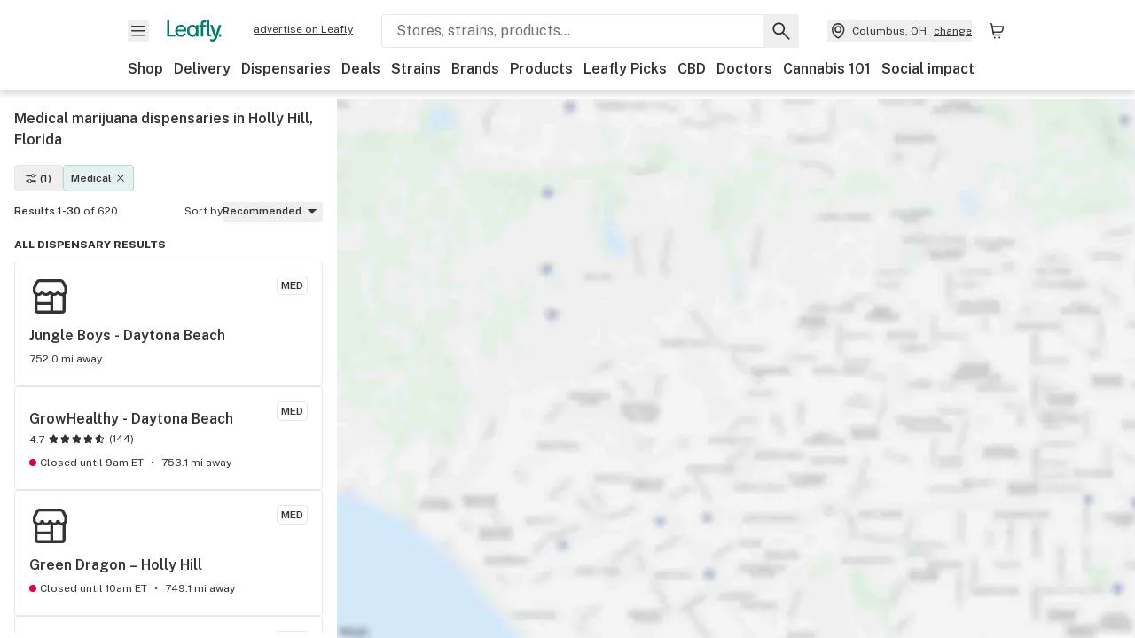

--- FILE ---
content_type: text/html; charset=utf-8
request_url: https://www.leafly.com/dispensaries/florida/holly-hill?filter%5Bdispensary-type%5D=medical
body_size: 28376
content:
<!DOCTYPE html><html lang="en"><head><meta charSet="utf-8" data-next-head=""/><meta name="viewport" content="width=device-width, initial-scale=1" class="jsx-3234670467" data-next-head=""/><link rel="apple-touch-icon" sizes="180x180" href="https://public.leafly.com/favicon/apple-touch-icon.png" class="jsx-3234670467" data-next-head=""/><link rel="apple-touch-icon" sizes="167x167" href="https://public.leafly.com/favicon/favicon-167x167.png" class="jsx-3234670467" data-next-head=""/><link rel="icon" type="image/png" sizes="32x32" href="https://public.leafly.com/favicon/favicon-32x32.png" class="jsx-3234670467" data-next-head=""/><link rel="icon" type="image/png" sizes="16x16" href="https://public.leafly.com/favicon/favicon-16x16.png" class="jsx-3234670467" data-next-head=""/><link rel="icon" type="image/png" sizes="48x48" href="https://public.leafly.com/favicon/favicon-48x48.png" class="jsx-3234670467" data-next-head=""/><link rel="icon" type="image/png" sizes="192x192" href="https://public.leafly.com/favicon/favicon-192x192.png" class="jsx-3234670467" data-next-head=""/><link rel="mask-icon" href="https://public.leafly.com/favicon/safari-pinned-tab.svg" color="#034638" class="jsx-3234670467" data-next-head=""/><link rel="shortcut icon" href="https://public.leafly.com/favicon/favicon.ico" class="jsx-3234670467" data-next-head=""/><meta name="mobile-web-app-capable" content="yes" class="jsx-3234670467" data-next-head=""/><meta name="apple-mobile-web-app-title" content="Leafly" class="jsx-3234670467" data-next-head=""/><meta name="application-name" content="Leafly" class="jsx-3234670467" data-next-head=""/><meta name="theme-color" content="#034638" class="jsx-3234670467" data-next-head=""/><meta property="og:site_name" content="Leafly" class="jsx-3234670467" data-next-head=""/><meta name="twitter:card" content="summary" class="jsx-3234670467" data-next-head=""/><meta name="twitter:site" content="@Leafly" class="jsx-3234670467" data-next-head=""/><meta property="og:type" content="website" class="jsx-3234670467" data-next-head=""/><meta name="twitter:app:country" content="US" class="jsx-3234670467" data-next-head=""/><meta name="twitter:app:id:iphone" content="416456429" class="jsx-3234670467" data-next-head=""/><meta name="twitter:app:id:ipad" content="416456429" class="jsx-3234670467" data-next-head=""/><meta name="twitter:app:id:googleplay" content="leafly.android" class="jsx-3234670467" data-next-head=""/><meta name="x-country-code" content="US" class="jsx-3234670467" data-next-head=""/><title data-next-head="">Medical Marijuana Dispensaries in Holly Hill, Florida</title><link rel="canonical" href="https://www.leafly.com/dispensaries/florida/holly-hill?filter%5Bdispensary-type%5D=medical" data-next-head=""/><meta name="robots" content="index" data-next-head=""/><meta name="description" content="Find medical marijuana dispensaries in Holly Hill, Florida. Search the nearest medical marijuana dispensaries with Leafly, the world&#x27;s online destination for cannabis!" data-next-head=""/><meta property="og:title" content="Medical Marijuana Dispensaries in Holly Hill, Florida" data-next-head=""/><meta property="og:description" content="Find medical marijuana dispensaries in Holly Hill, Florida. Search the nearest medical marijuana dispensaries with Leafly, the world&#x27;s online destination for cannabis!" data-next-head=""/><meta property="og:url" content="https://www.leafly.com/dispensaries/florida/holly-hill" data-next-head=""/><meta property="og:image" content="https://public.leafly.com/web-home/logo-1200x630.png" data-next-head=""/><meta property="og:type" content="webpage" data-next-head=""/><link rel="next" href="https://www.leafly.com/dispensaries/florida/holly-hill?filter%5Bdispensary-type%5D=medical&amp;page=2" data-next-head=""/><link rel="preconnect" href="https://public.leafly.com"/><link rel="dns-prefetch" href="https://auth.split.io"/><link rel="dns-prefetch" href="https://cdn.split.io"/><link rel="dns-prefetch" href="https://consumer-api.leafly.com"/><link rel="dns-prefetch" href="https://directus-media.leafly.com"/><link rel="dns-prefetch" href="https://leafly-production.imgix.net"/><link rel="dns-prefetch" href="https://leafly-public.imgix.net"/><link rel="dns-prefetch" href="https://maps.googleapis.com"/><link rel="dns-prefetch" href="https://public.leafly.com"/><link rel="dns-prefetch" href="https://securepubads.g.doubleclick.net"/><link rel="dns-prefetch" href="https://www.google-analytics.com"/><link rel="dns-prefetch" href="https://www.googletagmanager.com"/><meta name="x-country-code" content="US"/><link rel="preload" href="https://public.leafly.com/web-web/_next/static/media/8bf7b2ceda89477b-s.p.woff2" as="font" type="font/woff2" crossorigin="anonymous" data-next-font="size-adjust"/><link rel="preload" href="https://public.leafly.com/web-web/_next/static/css/d3bcca2176adb405.css" as="style"/><link rel="preload" href="https://public.leafly.com/web-web/_next/static/css/bb8a3425fa8b5ad8.css" as="style"/><script type="application/ld+json" data-next-head="">{"@context":"https://schema.org","@type":"SearchResultsPage","mainEntity":{"@type":"ItemList","itemListElement":[{"@type":"Store","address":{"@type":"PostalAddress","addressCountry":"US","postalCode":"32114","streetAddress":"1392 W International Speedway Blvd, Daytona Beach, FL 32114","addressLocality":"Daytona Beach","addressRegion":"FL"},"name":"Jungle Boys - Daytona Beach","url":"https://www.leafly.com//dispensary-info/jungle-boys-daytona-beach","latitude":29.1972131,"longitude":-81.05685849999999},{"@type":"Store","address":{"@type":"PostalAddress","addressCountry":"US","postalCode":"32114","streetAddress":"2525 W International Speedway Blvd","addressLocality":"Daytona Beach","addressRegion":"FL"},"name":"GrowHealthy - Daytona Beach","url":"https://www.leafly.com//dispensary-info/grow-healthy-daytonabeach","logo":"https://leafly-public.imgix.net/dispensary/logos/ga1SPIFJRuCp76OmrPQC_Logo%20Circle.png","latitude":29.1778797,"longitude":-81.0803335,"aggregateRating":{"@type":"AggregateRating","ratingValue":4.7,"reviewCount":144}},{"@type":"Store","address":{"@type":"PostalAddress","addressCountry":"US","postalCode":"32117","streetAddress":"915 Ridgewood Ave","addressLocality":"Holly Hill","addressRegion":"FL"},"name":"Green Dragon – Holly Hill","url":"https://www.leafly.com//dispensary-info/green-dragon-holly-hill","latitude":29.2414624,"longitude":-81.03897839999999},{"@type":"Store","address":{"@type":"PostalAddress","addressCountry":"US","postalCode":"32114","streetAddress":"910 W International Speedway Blvd","addressLocality":"Daytona Beach","addressRegion":"FL"},"name":"Curaleaf - Daytona Beach","url":"https://www.leafly.com//dispensary-info/curaleaf-daytona-beach-delivery","logo":"https://leafly-public.imgix.net/dispensary/photos/gallery300745/xHHL8O63SbSYu1stN1LN_Curaleaf_Logos-04.png","latitude":29.2051027,"longitude":-81.0363466,"aggregateRating":{"@type":"AggregateRating","ratingValue":4,"reviewCount":50}},{"@type":"Store","address":{"@type":"PostalAddress","addressCountry":"US","postalCode":"32763","streetAddress":"2590 S Volusia Avenue","addressLocality":"Orange City","addressRegion":"FL"},"name":"Green Dragon – Orange City","url":"https://www.leafly.com//dispensary-info/green-dragon-orange-city","latitude":28.9128967,"longitude":-81.3019873},{"@type":"Store","address":{"@type":"PostalAddress","addressCountry":"US","postalCode":"32117","streetAddress":"555 Ridgewood Ave","addressLocality":"Holly Hill","addressRegion":"FL"},"name":"FLUENT - Daytona Beach","url":"https://www.leafly.com//dispensary-info/fluent-daytona-beach","logo":"https://public.leafly.com/logo-info-tier.png","latitude":29.2359611,"longitude":-81.0359151},{"@type":"Store","address":{"@type":"PostalAddress","addressCountry":"US","postalCode":"32117","streetAddress":"1027 N Nova Rd","addressLocality":"Holly Hill","addressRegion":"FL"},"name":"Planet 13 Cannabis - Daytona Beach","url":"https://www.leafly.com//dispensary-info/vidacanndaytonabeach","logo":"https://public.leafly.com/logo-info-tier.png","latitude":29.2261642,"longitude":-81.0498105,"aggregateRating":{"@type":"AggregateRating","ratingValue":3.6,"reviewCount":19}},{"@type":"Store","address":{"@type":"PostalAddress","addressCountry":"US","postalCode":"32114","streetAddress":"812 W International Speedway Blvd","addressLocality":"Daytona Beach","addressRegion":"FL"},"name":"Trulieve - Daytona Beach","url":"https://www.leafly.com//dispensary-info/trulieve---daytona-beach","logo":"https://public.leafly.com/logo-info-tier.png","latitude":29.2062797,"longitude":-81.0337581,"aggregateRating":{"@type":"AggregateRating","ratingValue":4.6,"reviewCount":44}},{"@type":"Store","address":{"@type":"PostalAddress","addressCountry":"US","postalCode":"32114","streetAddress":"1392 International Speedway Boulevard","addressLocality":"Daytona Beach","addressRegion":"FL"},"name":"Jungle Boys - Daytona Beach","url":"https://www.leafly.com//dispensary-info/jungle-boys-daytona-beach-c7269","logo":"https://public.leafly.com/logo-info-tier.png","latitude":29.1972131,"longitude":-81.05685849999999},{"@type":"Store","address":{"@type":"PostalAddress","addressCountry":"US","postalCode":"32174","streetAddress":"290 Clyde Morris Blvd","addressLocality":"Ormond Beach","addressRegion":"FL"},"name":"MÜV- Ormond Beach","url":"https://www.leafly.com//dispensary-info/muv-ormond-beach","logo":"https://public.leafly.com/logo-info-tier.png","latitude":29.2622299,"longitude":-81.0949447,"aggregateRating":{"@type":"AggregateRating","ratingValue":4.9,"reviewCount":18}},{"@type":"Store","address":{"@type":"PostalAddress","addressCountry":"US","postalCode":"32114","streetAddress":"2110 W International Speedway Blvd","addressLocality":"Daytona Beach","addressRegion":"FL"},"name":"Sunnyside Medical Cannabis Dispensary - Daytona Beach","url":"https://www.leafly.com//dispensary-info/sunnyside-medical-cannabis-dispensary-daytona-beach","logo":"https://public.leafly.com/logo-info-tier.png","latitude":29.18877,"longitude":-81.0759,"aggregateRating":{"@type":"AggregateRating","ratingValue":4.1,"reviewCount":5}},{"@type":"Store","address":{"@type":"PostalAddress","addressCountry":"US","postalCode":"32114","streetAddress":"2290 W International Speedway Blvd","addressLocality":"Daytona Beach","addressRegion":"FL"},"name":"AYR Cannabis Dispensary - Daytona Beach","url":"https://www.leafly.com//dispensary-info/ayr-cannabis-dispensary-daytona-beach","logo":"https://public.leafly.com/logo-info-tier.png","latitude":29.1847824,"longitude":-81.07830849999999,"aggregateRating":{"@type":"AggregateRating","ratingValue":3.6,"reviewCount":3}},{"@type":"Store","address":{"@type":"PostalAddress","addressCountry":"US","postalCode":"32119","streetAddress":"1305 Beville Road","addressLocality":"Daytona Beach","addressRegion":"FL"},"name":"One Plant Cannabis- Daytona Beach","url":"https://www.leafly.com//dispensary-info/one-plant-cannabis-daytona-beach","logo":"https://public.leafly.com/logo-info-tier.png","latitude":29.1715002,"longitude":-81.036265,"aggregateRating":{"@type":"AggregateRating","ratingValue":5,"reviewCount":1}},{"@type":"Store","address":{"@type":"PostalAddress","addressCountry":"US","postalCode":"32129","streetAddress":"3665 S Clyde Morris Blvd","addressLocality":"PORT ORANGE","addressRegion":"FL"},"name":"Surterra Wellness - Port Orange","url":"https://www.leafly.com//dispensary-info/surterra-wellness---port-orange","logo":"https://public.leafly.com/logo-info-tier.png","latitude":29.1491369,"longitude":-81.03454169999999,"aggregateRating":{"@type":"AggregateRating","ratingValue":4.6,"reviewCount":27}},{"@type":"Store","address":{"@type":"PostalAddress","addressCountry":"US","postalCode":"32129","streetAddress":"3790 S NOVA RD","addressLocality":"Port Orange","addressRegion":"FL"},"name":"The Flowery - Port Orange","url":"https://www.leafly.com//dispensary-info/the-flowery-port-orange","logo":"https://public.leafly.com/logo-info-tier.png","latitude":29.1296734,"longitude":-81.00672469999999},{"@type":"Store","address":{"@type":"PostalAddress","addressCountry":"US","postalCode":"32127","streetAddress":"1090 Dunlawton Ave","addressLocality":"Port Orange","addressRegion":"FL"},"name":"Trulieve - Port Orange","url":"https://www.leafly.com//dispensary-info/trulieve---port-orange","logo":"https://public.leafly.com/logo-info-tier.png","latitude":29.1242052,"longitude":-81.0094192,"aggregateRating":{"@type":"AggregateRating","ratingValue":3.7,"reviewCount":3}},{"@type":"Store","address":{"@type":"PostalAddress","addressCountry":"US","postalCode":"32127","streetAddress":"3880 S Nova Rd","addressLocality":"Port Orange","addressRegion":"FL"},"name":"MÜV - Port Orange","url":"https://www.leafly.com//dispensary-info/m-v-port-orange","logo":"https://public.leafly.com/logo-info-tier.png","latitude":29.123434,"longitude":-81.00338,"aggregateRating":{"@type":"AggregateRating","ratingValue":5,"reviewCount":2}},{"@type":"Store","address":{"@type":"PostalAddress","addressCountry":"US","postalCode":"32137","streetAddress":"100 Flagler Plaza Dr","addressLocality":"Palm Coast","addressRegion":"FL"},"name":"Surterra Wellness - Palm Coast","url":"https://www.leafly.com//dispensary-info/surterra-wellness-palm-coast","logo":"https://public.leafly.com/logo-info-tier.png","latitude":29.475337,"longitude":-81.1794498,"aggregateRating":{"@type":"AggregateRating","ratingValue":4.6,"reviewCount":13}},{"@type":"Store","address":{"@type":"PostalAddress","addressCountry":"US","postalCode":"32141","streetAddress":"103 Boston Rd","addressLocality":"Edgewater","addressRegion":"FL"},"name":"Trulieve - Edgewater","url":"https://www.leafly.com//dispensary-info/trulieveedgewater","logo":"https://public.leafly.com/logo-info-tier.png","latitude":28.9707683,"longitude":-80.8937442,"aggregateRating":{"@type":"AggregateRating","ratingValue":4.4,"reviewCount":88}},{"@type":"Store","address":{"@type":"PostalAddress","addressCountry":"US","postalCode":"32137","streetAddress":"28 Old Kings Rd N ","addressLocality":"Palm Coast","addressRegion":"FL"},"name":"Trulieve - Palm Coast","url":"https://www.leafly.com//dispensary-info/trulieve-palm-coast","logo":"https://public.leafly.com/logo-info-tier.png","latitude":29.5582173,"longitude":-81.2168126,"aggregateRating":{"@type":"AggregateRating","ratingValue":4.4,"reviewCount":22}},{"@type":"Store","address":{"@type":"PostalAddress","addressCountry":"US","postalCode":"32763","streetAddress":"2494 Enterprise Rd","addressLocality":"Orange City","addressRegion":"FL"},"name":"MÜV - Orange City","url":"https://www.leafly.com//dispensary-info/muv-orange-city","logo":"https://public.leafly.com/logo-info-tier.png","latitude":28.9192299,"longitude":-81.2969784,"aggregateRating":{"@type":"AggregateRating","ratingValue":3.6,"reviewCount":3}},{"@type":"Store","address":{"@type":"PostalAddress","addressCountry":"US","postalCode":"32763","streetAddress":"2616 Enterprise Rd","addressLocality":"Orange City","addressRegion":"FL"},"name":"Trulieve - Orange City","url":"https://www.leafly.com//dispensary-info/trulieve---orange-city","logo":"https://public.leafly.com/logo-info-tier.png","latitude":28.9132346,"longitude":-81.296054,"aggregateRating":{"@type":"AggregateRating","ratingValue":3.8,"reviewCount":28}},{"@type":"Store","address":{"@type":"PostalAddress","addressCountry":"US","postalCode":"32725","streetAddress":"1200 Deltona Blvd","addressLocality":"Deltona","addressRegion":"FL"},"name":"Surterra Wellness - Deltona","url":"https://www.leafly.com//dispensary-info/surterra-wellness-deltona","logo":"https://public.leafly.com/logo-info-tier.png","latitude":28.8968525,"longitude":-81.2724449,"aggregateRating":{"@type":"AggregateRating","ratingValue":4.6,"reviewCount":37}},{"@type":"Store","address":{"@type":"PostalAddress","addressCountry":"US","postalCode":"32750","streetAddress":"1415 W State Rd 434","addressLocality":"Longwood","addressRegion":"FL"},"name":"The Mint Cannabis - Longwood","url":"https://www.leafly.com//dispensary-info/the-mint-cannabis-longwood","logo":"https://leafly-public.imgix.net/dispensary/photos/gallery315530/LXeWwHH6TpqU5N0lYdow_3d5a93e8-f142-476c-94ea-1a3cc285bdd4","latitude":28.69802099999999,"longitude":-81.375894,"aggregateRating":{"@type":"AggregateRating","ratingValue":4.9,"reviewCount":18}},{"@type":"Store","address":{"@type":"PostalAddress","addressCountry":"US","postalCode":"32817","streetAddress":"11401 University Boulevard","addressLocality":"Orlando","addressRegion":"FL"},"name":"Jungle Boys - Orlando","url":"https://www.leafly.com//dispensary-info/jungle-boys-orlando","latitude":28.5981936,"longitude":-81.2222478},{"@type":"Store","address":{"@type":"PostalAddress","addressCountry":"US","postalCode":"32804","streetAddress":"160 King St","addressLocality":"St. Augustine","addressRegion":"FL"},"name":"The Mint Cannabis - St Augustine","url":"https://www.leafly.com//dispensary-info/the-mint-cannabis-st-augustine","logo":"https://leafly-public.imgix.net/dispensary/photos/gallery315531/sAx03ETzRI2uHeQOcto5_9a3fa8a8-f4ea-4b37-9652-984ebf5b06c1","latitude":29.8914582,"longitude":-81.3238251,"aggregateRating":{"@type":"AggregateRating","ratingValue":3.9,"reviewCount":24}},{"@type":"Store","address":{"@type":"PostalAddress","addressCountry":"US","postalCode":"32817","streetAddress":"10615 East Colonial Dr","addressLocality":"Orlando","addressRegion":"FL"},"name":"The Mint Cannabis - Orlando","url":"https://www.leafly.com//dispensary-info/the-mint-cannabis-orlando","logo":"https://leafly-public.imgix.net/dispensary/photos/gallery306487/Z151j6GFSBzghwKoTP8b_b92ede78-bf9d-46fb-980a-62106549a3cc","latitude":28.5701527,"longitude":-81.2314255,"aggregateRating":{"@type":"AggregateRating","ratingValue":4.7,"reviewCount":16}},{"@type":"Store","address":{"@type":"PostalAddress","addressCountry":"US","postalCode":"32810","streetAddress":"800 Lee Rd","addressLocality":"Orlando","addressRegion":"FL"},"name":"Green Dragon - Orlando","url":"https://www.leafly.com//dispensary-info/green-dragon-orlando","logo":"https://leafly-public.imgix.net/dispensary/photos/gallery386370/LQLfC01RLGK9GjdXf3cH_9917f8c2-0d4c-4eda-ba7c-f2ba80e22a96","latitude":28.6080682,"longitude":-81.3908254},{"@type":"Store","address":{"@type":"PostalAddress","addressCountry":"US","postalCode":"32807","streetAddress":"7101 E Colonial Drive - Unit 131","addressLocality":"Orlando","addressRegion":"FL"},"name":"Goldflower - Orlando","url":"https://www.leafly.com//dispensary-info/goldflower-orlando","logo":"https://leafly-public.imgix.net/dispensary/photos/gallery387525/AKonFEdQDaIJgCMoe0tT_1f91bef4-7439-4a2e-a7b1-da59df43e477","latitude":28.5676439,"longitude":-81.29379899999999},{"@type":"Store","address":{"@type":"PostalAddress","addressCountry":"US","postalCode":"34748","streetAddress":"1403 Akron Drive","addressLocality":"Leesburg","addressRegion":"FL"},"name":"Green Dragon – Leesburg","url":"https://www.leafly.com//dispensary-info/green-dragon-leesburg","logo":"https://leafly-public.imgix.net/dispensary/photos/gallery387602/Z77xAOOATouPtQJu0rZ5_510a30c0-32b1-423d-9ed9-c0213d26e815","latitude":28.8319645,"longitude":-81.8885045}]}}</script><link rel="stylesheet" href="https://public.leafly.com/web-web/_next/static/css/d3bcca2176adb405.css" data-n-g=""/><link rel="stylesheet" href="https://public.leafly.com/web-web/_next/static/css/bb8a3425fa8b5ad8.css" data-n-p=""/><noscript data-n-css=""></noscript><script defer="" noModule="" src="https://public.leafly.com/web-web/_next/static/chunks/polyfills-42372ed130431b0a.js"></script><script defer="" src="https://public.leafly.com/web-web/_next/static/chunks/07c2d338.3fa2531442005d20.js"></script><script defer="" src="https://public.leafly.com/web-web/_next/static/chunks/80400.6b73025e2722ac01.js"></script><script defer="" src="https://public.leafly.com/web-web/_next/static/chunks/54370.3b06fdad0529ec88.js"></script><script defer="" src="https://public.leafly.com/web-web/_next/static/chunks/51755.82c3f7fa8a183962.js"></script><script src="https://public.leafly.com/web-web/_next/static/chunks/webpack-3ba20a8f3c2faf03.js" defer=""></script><script src="https://public.leafly.com/web-web/_next/static/chunks/framework-9cbbce03460a33cd.js" defer=""></script><script src="https://public.leafly.com/web-web/_next/static/chunks/main-e62612fa6d5d7a0e.js" defer=""></script><script src="https://public.leafly.com/web-web/_next/static/chunks/pages/_app-f8610d6143d86328.js" defer=""></script><script src="https://public.leafly.com/web-web/_next/static/chunks/21117-919016c038c22c5d.js" defer=""></script><script src="https://public.leafly.com/web-web/_next/static/chunks/74244-b581054b13dffe24.js" defer=""></script><script src="https://public.leafly.com/web-web/_next/static/chunks/89940-ec57876b6541dffb.js" defer=""></script><script src="https://public.leafly.com/web-web/_next/static/chunks/69357-40838336b5675668.js" defer=""></script><script src="https://public.leafly.com/web-web/_next/static/chunks/50955-9188e872867137b4.js" defer=""></script><script src="https://public.leafly.com/web-web/_next/static/chunks/pages/dispensaries/%5B%5B...location%5D%5D-cbc6a4603e4b9c2c.js" defer=""></script><script src="https://public.leafly.com/web-web/_next/static/02a0137dc07a09057d41d9b629d634bf48c3c75a/_buildManifest.js" defer=""></script><script src="https://public.leafly.com/web-web/_next/static/02a0137dc07a09057d41d9b629d634bf48c3c75a/_ssgManifest.js" defer=""></script><style id="__jsx-3856579990">:root{--app-banner-height:0px}@media(min-width:1025px){:root{--app-banner-height:0px}}</style><style id="__jsx-455919603">:root{--header-height:calc(56px + 36px)}@media(min-width:1025px){:root{--header-height:112px}}</style><style id="__jsx-61e7d20dd26fbe05">.stores-page{--stores-desktop-listing-width:380px;--stores-desktop-min-breakpoint:1023px;--stores-collapsed-header-height:48px;--stores-mobile-bottom-touchpoint:104px;--stores-mobile-top-touchpoint:var(
              --stores-collapsed-header-height
            )}html,body,#modal-frame,#__next{height:100%;max-height:100%}main{height:100%;max-height:calc(100% - var(--header-height) - var(--app-banner-height))}</style><style id="__jsx-3234670467">html{font-family:'Public Sans', 'Public Sans Fallback'}</style></head><body><noscript><iframe height="0" src="https://www.googletagmanager.com/ns.html?id=GTM-NN27SHZ" style="display:none;visibility:hidden" title="No content" width="0"></iframe></noscript><div id="__next"><div aria-hidden="false" id="modal-frame"><div class="p-lg pr-xxl text-xs text-white bg-default rounded z-[2147483647] shadow-low fixed md:w-[300px]
         bottom-[0.5rem]  right-[0.5rem]  left-[0.5rem]
         md:bottom-[1rem] md:right-[1rem] md:left-[auto] hidden"><div>We use cookies for certain features and to improve your experience. See our <a href="/info/privacy-policy#cookies">Cookie Policy</a> and<!-- --> <a href="/info/privacy-policy">Privacy Policy</a> to learn more</div><button aria-label="Close privacy and cookie policy notice" class="absolute m-sm right-0 text-white top-0"><svg xmlns="http://www.w3.org/2000/svg" viewBox="0 0 24 24" height="16" width="16"><path fill="currentColor" fill-rule="evenodd" d="m11.75 10.689 6.47-6.47a.749.749 0 1 1 1.06 1.06l-6.47 6.47 6.47 6.47a.749.749 0 1 1-1.06 1.06l-6.47-6.468-6.47 6.469a.749.749 0 1 1-1.06-1.06l6.469-6.47-6.47-6.47a.749.749 0 1 1 1.06-1.06l6.47 6.469z" clip-rule="evenodd"></path></svg></button></div><div class="jsx-455919603 transition-[padding-top] motion-reduce:transition-none pt-[calc(var(--app-banner-height,0px)+52px+36px)] lg:pt-[calc(var(--app-banner-height,0px)+106px)]"><div data-testid="header" id="header-container" class="jsx-455919603 z-header w-full bg-white top-0 fixed transition-transform motion-reduce:transition-none transform lg:transform-none translate-y-[-82px]"><div data-testid="header-banner" aria-hidden="true" class="jsx-3856579990 w-full lg:overflow-hidden lg:h-0"><div class="jsx-3856579990 bg-white flex justify-between items-center py-md px-4 border border-light-grey"><div class="jsx-3856579990 flex items-center"><button aria-label="Close app download banner" data-testid="dismiss-app-banner" class="jsx-3856579990 text-default"><svg xmlns="http://www.w3.org/2000/svg" viewBox="0 0 24 24" width="15.3" height="15.3"><path fill="currentColor" fill-rule="evenodd" d="m11.75 10.689 6.47-6.47a.749.749 0 1 1 1.06 1.06l-6.47 6.47 6.47 6.47a.749.749 0 1 1-1.06 1.06l-6.47-6.468-6.47 6.469a.749.749 0 1 1-1.06-1.06l6.469-6.47-6.47-6.47a.749.749 0 1 1 1.06-1.06l6.47 6.469z" clip-rule="evenodd"></path></svg></button><div style="height:56px" class="jsx-3856579990 flex items-center ml-4"><svg xmlns="http://www.w3.org/2000/svg" fill="none" viewBox="0 0 56 57" width="56" height="56"><rect width="56" height="56" y="0.086" fill="#017C6B" rx="12"></rect><path fill="#F6F6F6" fill-rule="evenodd" d="M12.361 33.122V31.49H7.937v-11.2h-1.71v12.833zm23.787-11.188h1.356v-1.63h-1.963c-1.32 0-2.175 1.02-2.175 2.295v1.344h-1.363v1.54h1.363v7.629h1.797l.008-7.628h2.239v-1.54h-2.24l-.007-.993c0-.778.358-1.017.985-1.017m1.988 9.118V20.303h1.696v10.142c0 .748.213 1.036.57 1.036h.777v1.63h-.908c-2.135 0-2.135-2.059-2.135-2.059m11.632-7.696-3.501 10.457c-.54 1.674-1.468 2.976-3.446 2.976-1.16 0-1.974-.625-2.234-.907l.782-1.373c.298.244.782.545 1.378.545.782 0 1.378-.677 1.657-1.504l.261-.79h-.587l-3.26-9.404h2.067l2.423 7.545h.028l2.44-7.546zm-.896 9.755c-.535 0-.916-.376-.916-.91 0-.538.374-.909.916-.909.535 0 .897.37.897.91 0 .533-.362.909-.897.909m-24.756-4.877c0 1.842 1.121 3.14 2.7 3.14 1.577 0 2.642-1.298 2.642-3.14 0-1.862-1.065-3.14-2.642-3.14-1.598 0-2.7 1.278-2.7 3.14m5.369-3.395.144-1.306h1.75v9.401h-1.75l-.17-1.35c-.487.841-1.446 1.538-2.948 1.538-2.433 0-4.334-1.955-4.334-4.888 0-2.953 1.958-4.89 4.43-4.89 1.291 0 2.38.51 2.878 1.495m-7.933 3.865h-7.269c.155 1.673 1.087 2.782 2.931 2.782.912 0 1.863-.45 2.27-1.372h1.923c-.486 1.974-2.384 3.008-4.212 3.008-2.99 0-4.834-1.955-4.834-4.926 0-2.858 2.019-4.851 4.679-4.851 2.42 0 4.51 1.442 4.523 4.754 0 .195 0 .386-.01.605m-1.872-1.448c-.04-1.241-.99-2.35-2.582-2.35-1.437 0-2.446.92-2.737 2.35z" clip-rule="evenodd"></path></svg><div class="jsx-3856579990 flex flex-col ml-3"><p class="jsx-3856579990 text-sm font-bold mb-0 text-default">Leafly</p><div aria-label="Rating: 4.8 out fo 5 stars" role="img" class="jsx-3856579990 leading-[0]"><div class="jsx-3856579990 inline-block"><svg xmlns="http://www.w3.org/2000/svg" viewBox="0 0 24 24" height="12" width="12" class="fill-[#1274b8]"><path fill-rule="evenodd" d="m8.371 8.073 2.192-4.348a1.333 1.333 0 0 1 2.372 0l2.196 4.35 4.158.412a1.324 1.324 0 0 1 .821 2.258l-3.457 3.426 1.282 4.66a1.327 1.327 0 0 1-1.876 1.53l-4.31-2.135-4.3 2.13a1.33 1.33 0 0 1-1.434-.156 1.33 1.33 0 0 1-.446-1.372l1.283-4.659-3.46-3.427a1.321 1.321 0 0 1 .809-2.256z" clip-rule="evenodd"></path></svg></div><div class="jsx-3856579990 inline-block"><svg xmlns="http://www.w3.org/2000/svg" viewBox="0 0 24 24" height="12" width="12" class="fill-[#1274b8]"><path fill-rule="evenodd" d="m8.371 8.073 2.192-4.348a1.333 1.333 0 0 1 2.372 0l2.196 4.35 4.158.412a1.324 1.324 0 0 1 .821 2.258l-3.457 3.426 1.282 4.66a1.327 1.327 0 0 1-1.876 1.53l-4.31-2.135-4.3 2.13a1.33 1.33 0 0 1-1.434-.156 1.33 1.33 0 0 1-.446-1.372l1.283-4.659-3.46-3.427a1.321 1.321 0 0 1 .809-2.256z" clip-rule="evenodd"></path></svg></div><div class="jsx-3856579990 inline-block"><svg xmlns="http://www.w3.org/2000/svg" viewBox="0 0 24 24" height="12" width="12" class="fill-[#1274b8]"><path fill-rule="evenodd" d="m8.371 8.073 2.192-4.348a1.333 1.333 0 0 1 2.372 0l2.196 4.35 4.158.412a1.324 1.324 0 0 1 .821 2.258l-3.457 3.426 1.282 4.66a1.327 1.327 0 0 1-1.876 1.53l-4.31-2.135-4.3 2.13a1.33 1.33 0 0 1-1.434-.156 1.33 1.33 0 0 1-.446-1.372l1.283-4.659-3.46-3.427a1.321 1.321 0 0 1 .809-2.256z" clip-rule="evenodd"></path></svg></div><div class="jsx-3856579990 inline-block"><svg xmlns="http://www.w3.org/2000/svg" viewBox="0 0 24 24" height="12" width="12" class="fill-[#1274b8]"><path fill-rule="evenodd" d="m8.371 8.073 2.192-4.348a1.333 1.333 0 0 1 2.372 0l2.196 4.35 4.158.412a1.324 1.324 0 0 1 .821 2.258l-3.457 3.426 1.282 4.66a1.327 1.327 0 0 1-1.876 1.53l-4.31-2.135-4.3 2.13a1.33 1.33 0 0 1-1.434-.156 1.33 1.33 0 0 1-.446-1.372l1.283-4.659-3.46-3.427a1.321 1.321 0 0 1 .809-2.256z" clip-rule="evenodd"></path></svg></div><div class="jsx-3856579990 inline-block"><svg xmlns="http://www.w3.org/2000/svg" viewBox="0 0 24 24" height="12" width="12" class="fill-[#1274b8]"><path fill-rule="evenodd" d="m8.371 8.073 2.192-4.348a1.333 1.333 0 0 1 2.372 0l2.196 4.35 4.158.412a1.324 1.324 0 0 1 .821 2.258l-3.457 3.426 1.282 4.66a1.327 1.327 0 0 1-1.876 1.53l-4.31-2.135-4.3 2.13a1.33 1.33 0 0 1-1.434-.156 1.33 1.33 0 0 1-.446-1.372l1.283-4.659-3.46-3.427a1.321 1.321 0 0 1 .809-2.256z" clip-rule="evenodd"></path></svg></div></div><p class="jsx-3856579990 text-xs mb-0 text-default">Shop legal, local weed.</p></div></div></div><a href="https://onelink.to/leaflysmartbanner" target="_blank" rel="noreferrer" class="jsx-3856579990 text-sm font-bold text-[#1274b8]">Open</a></div></div><header class="jsx-455919603 shadow-low relative"><div class="jsx-455919603 container pt-lg"><div class="jsx-455919603 flex flex-wrap justify-between items-center"><div class="jsx-455919603 flex"><div class="flex flex-shrink-0 relative mr-lg header__menu"><button data-testid="Menu" aria-label="Open site navigation"><svg xmlns="http://www.w3.org/2000/svg" viewBox="0 0 24 24" height="24" width="24"><path fill-rule="evenodd" d="M4.75 17.5h14a.75.75 0 0 0 0-1.5h-14a.75.75 0 0 0 0 1.5m0-5h14a.75.75 0 0 0 0-1.5h-14a.75.75 0 0 0 0 1.5m0-5h14a.75.75 0 0 0 0-1.5h-14a.75.75 0 0 0 0 1.5" clip-rule="evenodd"></path></svg><div class="jsx-455919603 absolute top-[1px] right-[1px]"></div></button></div><a data-testid="logo" aria-label="Leafly" class="text-green flex-shrink-0 header__logo" href="/"><svg xmlns="http://www.w3.org/2000/svg" viewBox="0 0 288.15 112.94" width="70" height="24"><path d="M281.28 87.61c-4.1 0-7-3-7-7.28s2.87-7.28 7-7.28 6.87 3 6.87 7.28-2.77 7.28-6.87 7.28M154.64 24.56l-.94 8.59c-3.24-6.47-10.31-9.82-18.71-9.82-16.07 0-28.81 12.73-28.81 32.14s12.36 32.14 28.19 32.14c9.77 0 16-4.58 19.16-10.11l1.11 8.88H166V24.56zM136 76.12c-10.5 0-18-8.64-18-20.9s7.34-20.9 18-20.9 17.58 8.51 17.58 20.9-7.13 20.9-17.58 20.9M212.15 0v72.54s0 13.89 15.53 13.89h6.6v-11h-5.65c-2.59 0-4.14-2-4.14-7V0z" class="logo_svg__cls-1"></path><path d="m288.15 24.56-23.27 68.8c-3.58 11-9.75 19.58-22.89 19.58a21.3 21.3 0 0 1-14.85-6l5.2-9a14.8 14.8 0 0 0 9.16 3.59c5.19 0 9.15-4.46 11-9.9l1.73-5.2h-3.9l-21.65-61.87h13.73l16.1 49.65h.19l16.21-49.65zM44 75.43v11H0V0h12.36v75.43zm58-16.84H55.63c1 11 6.93 18.31 18.68 18.31 5.82 0 11.88-3 14.48-9H101c-3.09 13-15.19 19.79-26.84 19.79-19 0-30.81-12.86-30.81-32.41 0-18.81 12.87-31.92 29.82-31.92 15.42 0 28.75 9.49 28.83 31.28zm-12-9.53c-.22-8.16-6.28-15.46-16.43-15.46-9.16 0-15.59 6.06-17.44 15.46zM198.67 11H208V0h-13.5c-9.07 0-15 6.89-15 15.49v9.07h-9.37V35h9.37v51.43h12.4L192 35h15.4V24.56H192v-6.69c-.1-5.25 2.36-6.87 6.67-6.87" class="logo_svg__cls-1"></path></svg></a><a href="https://success.leafly.com/biz?utm_source=site_header&amp;utm_medium=header&amp;utm_campaign=sell_on_leafly&amp;utm_content=SOL" class="hidden lg:block flex-shrink-0 text-xs mx-xxl underline">advertise on Leafly</a></div><div class="jsx-455919603 hidden lg:block flex-1"><div id="global-search" class="flex-grow basis-full h-[50px] md:h-auto lg:basis-[initial] lg:relative lg:mr-xxl order-[20] lg:order-[0] overflow-hidden md:overflow-visible" data-testid="global-search-container"><form id="global-search__form" class="w-full mt-md lg:mt-none transition-transform motion-reduce:transition-none" role="search" action="/search" method="get"><div class="relative bg-white form__field"><input class="pr-[74px] text-sm border rounded bg-leafly-white border-light-grey py-xs lg:bg-white focus:bg-leafly-white" placeholder="Stores, strains, products..." type="search" autoComplete="off" aria-label="Search Leafly" data-testid="global-search-input" required="" name="q"/><div class="absolute top-0 right-0 flex h-full text-default"><button id="global-search__clear" class="hidden px-sm" type="button" aria-label="Clear search"><svg xmlns="http://www.w3.org/2000/svg" viewBox="0 0 24 24" class="flex-shrink-0 block search__icon" height="18" width="18"><path fill="currentColor" fill-rule="evenodd" d="m11.75 10.689 6.47-6.47a.749.749 0 1 1 1.06 1.06l-6.47 6.47 6.47 6.47a.749.749 0 1 1-1.06 1.06l-6.47-6.468-6.47 6.469a.749.749 0 1 1-1.06-1.06l6.469-6.47-6.47-6.47a.749.749 0 1 1 1.06-1.06l6.47 6.469z" clip-rule="evenodd"></path></svg></button><button id="global-search__submit" class="px-sm" type="submit" aria-label="Search Leafly"><svg xmlns="http://www.w3.org/2000/svg" viewBox="0 0 32 32" class="flex-shrink-0 block search__icon" height="24" width="24"><path d="m28.416 26.784-8.768-8.768a9.13 9.13 0 0 0 1.92-5.6c0-5.056-4.128-9.184-9.184-9.184-5.088 0-9.216 4.128-9.216 9.184S7.296 21.6 12.352 21.6c2.016 0 4-.672 5.6-1.92l8.768 8.8a1.16 1.16 0 0 0 1.664 0c.224-.224.352-.512.352-.832a1.05 1.05 0 0 0-.32-.864m-16.064-7.552c-3.744 0-6.816-3.072-6.816-6.816S8.608 5.6 12.352 5.6s6.816 3.072 6.816 6.816-3.04 6.816-6.816 6.816"></path></svg></button></div></div></form></div></div><div class="jsx-455919603 flex items-center justify-center"><div data-testid="global-slim-search-container" class="lg:hidden"><button class="flex items-center justify-center mr-xl" aria-label="Search Leafly" type="button"><svg xmlns="http://www.w3.org/2000/svg" viewBox="0 0 32 32" class="flex-shrink-0 block search__icon" height="24" width="24"><path d="m28.416 26.784-8.768-8.768a9.13 9.13 0 0 0 1.92-5.6c0-5.056-4.128-9.184-9.184-9.184-5.088 0-9.216 4.128-9.216 9.184S7.296 21.6 12.352 21.6c2.016 0 4-.672 5.6-1.92l8.768 8.8a1.16 1.16 0 0 0 1.664 0c.224-.224.352-.512.352-.832a1.05 1.05 0 0 0-.32-.864m-16.064-7.552c-3.744 0-6.816-3.072-6.816-6.816S8.608 5.6 12.352 5.6s6.816 3.072 6.816 6.816-3.04 6.816-6.816 6.816"></path></svg></button></div><button data-testid="location_indicator" class="flex items-center text-xs header__location" aria-label="Change location. "><svg xmlns="http://www.w3.org/2000/svg" viewBox="0 0 24 24" width="24" height="24" id="location-icon"><path fill-rule="evenodd" d="M12.179 14.143a3.964 3.964 0 1 0-3.965-3.964 3.964 3.964 0 0 0 3.965 3.964m0-1.5a2.465 2.465 0 1 1 0-4.93 2.465 2.465 0 0 1 0 4.93" clip-rule="evenodd"></path><path fill-rule="evenodd" d="M19.358 10.179a7.179 7.179 0 1 0-14.358 0c0 6.016 5.248 9.413 6.541 10.152.395.225.88.225 1.275 0 1.293-.738 6.542-4.134 6.542-10.152m-7.179 8.787c1.29-.756 5.679-3.671 5.679-8.787a5.68 5.68 0 0 0-11.358 0c0 5.115 4.389 8.031 5.679 8.787" clip-rule="evenodd"></path></svg><div class="hidden lg:flex items-center ml-xs overflow-hidden transition-[width,opacity] max-w-[34vw]"><div class="font-bold lg:font-normal text-green lg:text-default underline lg:no-underline truncate">Columbus, OH</div><div class="hidden lg:block underline ml-sm">change</div></div></button><nav class="flex-shrink-0 relative ml-lg" aria-label="Cart"><a data-testid="cart-icon-link" href="/bag" class="flex items-center relative" aria-label="Shopping bag. 0 items in cart"><svg xmlns="http://www.w3.org/2000/svg" width="24" height="24" fill="none"><path d="M5.442 4.5a.305.305 0 0 1 .301.254l1.855 10.902a1.806 1.806 0 0 0 1.78 1.503h6.978a.75.75 0 0 0 0-1.5H9.378a.305.305 0 0 1-.301-.254L7.222 4.502A1.806 1.806 0 0 0 5.442 3H4.75a.75.75 0 0 0 0 1.5zM9.762 18.473a1.014 1.014 0 1 1 0 2.027 1.014 1.014 0 0 1 0-2.027M15.168 18.473a1.014 1.014 0 1 1 0 2.027 1.014 1.014 0 0 1 0-2.027" clip-rule="evenodd"></path><path d="M18.71 7.66H6.872a.75.75 0 0 1 0-1.5h12.122a1.278 1.278 0 0 1 1.24 1.587l-1.02 4.08a2.86 2.86 0 0 1-2.774 2.166H7.948a.75.75 0 0 1 0-1.5h8.49a1.36 1.36 0 0 0 1.32-1.03z" clip-rule="evenodd"></path></svg><div class="absolute flex items-center justify-center leading-none opacity-100 pointer-events-none rounded-full text-white text-xs bg-green" style="min-height:20px;min-width:20px;opacity:0;right:-12px;top:-8px;transition:opacity 250ms linear"></div></a></nav></div></div><nav class="flex overflow-x-auto whitespace-nowrap" id="global-header-nav-links" data-testid="global-header-nav-links" aria-label="Popular pages"><a class="mr-md py-md font-bold whitespace-nowrap hover:underline" data-testid="shop" href="/shop">Shop</a><a class="mr-md py-md font-bold whitespace-nowrap hover:underline" data-testid="delivery" href="/delivery">Delivery</a><a class="mr-md py-md font-bold whitespace-nowrap hover:underline" data-testid="dispensaries" href="/dispensaries">Dispensaries</a><a class="mr-md py-md font-bold whitespace-nowrap hover:underline" data-testid="deals" href="/deals">Deals</a><a class="mr-md py-md font-bold whitespace-nowrap hover:underline" data-testid="strains" href="/strains/lists">Strains</a><a class="mr-md py-md font-bold whitespace-nowrap hover:underline" data-testid="brands" href="/brands">Brands</a><a class="mr-md py-md font-bold whitespace-nowrap hover:underline" data-testid="products" href="/products">Products</a><a class="mr-md py-md font-bold whitespace-nowrap hover:underline" data-testid="leafly-picks" href="/news/tags/leafly-picks">Leafly Picks</a><a class="mr-md py-md font-bold whitespace-nowrap hover:underline" data-testid="cbd" href="/cbd-stores">CBD</a><a class="mr-md py-md font-bold whitespace-nowrap hover:underline" data-testid="doctors" href="/medical-marijuana-doctors">Doctors</a><a class="mr-md py-md font-bold whitespace-nowrap hover:underline" data-testid="cannabis-101" href="/news/cannabis-101">Cannabis 101</a><a class="mr-md py-md font-bold whitespace-nowrap hover:underline" data-testid="social-impact" href="/social-impact">Social impact</a></nav></div></header></div><div data-focus-guard="true" tabindex="-1" style="width:1px;height:0px;padding:0;overflow:hidden;position:fixed;top:1px;left:1px"></div><div data-focus-lock-disabled="disabled"><div class="bg-white inset-y-0 left-0 fixed transition-transform motion-reduce:transition-none overflow-auto z-modal translate-x-[-100%]" style="width:320px"></div></div><div data-focus-guard="true" tabindex="-1" style="width:1px;height:0px;padding:0;overflow:hidden;position:fixed;top:1px;left:1px"></div><div data-focus-guard="true" tabindex="-1" style="width:1px;height:0px;padding:0;overflow:hidden;position:fixed;top:1px;left:1px"></div><div data-focus-lock-disabled="disabled"><div class="bg-white inset-y-0 left-0 fixed transition-transform motion-reduce:transition-none overflow-auto z-modal translate-x-[-100%]" style="width:320px"><nav aria-label="Site" class="p-xl"><div class="flex items-center justify-between pb-5"><span class="text-green"><svg xmlns="http://www.w3.org/2000/svg" viewBox="0 0 288.15 112.94" width="55" height="24"><path d="M281.28 87.61c-4.1 0-7-3-7-7.28s2.87-7.28 7-7.28 6.87 3 6.87 7.28-2.77 7.28-6.87 7.28M154.64 24.56l-.94 8.59c-3.24-6.47-10.31-9.82-18.71-9.82-16.07 0-28.81 12.73-28.81 32.14s12.36 32.14 28.19 32.14c9.77 0 16-4.58 19.16-10.11l1.11 8.88H166V24.56zM136 76.12c-10.5 0-18-8.64-18-20.9s7.34-20.9 18-20.9 17.58 8.51 17.58 20.9-7.13 20.9-17.58 20.9M212.15 0v72.54s0 13.89 15.53 13.89h6.6v-11h-5.65c-2.59 0-4.14-2-4.14-7V0z" class="logo_svg__cls-1"></path><path d="m288.15 24.56-23.27 68.8c-3.58 11-9.75 19.58-22.89 19.58a21.3 21.3 0 0 1-14.85-6l5.2-9a14.8 14.8 0 0 0 9.16 3.59c5.19 0 9.15-4.46 11-9.9l1.73-5.2h-3.9l-21.65-61.87h13.73l16.1 49.65h.19l16.21-49.65zM44 75.43v11H0V0h12.36v75.43zm58-16.84H55.63c1 11 6.93 18.31 18.68 18.31 5.82 0 11.88-3 14.48-9H101c-3.09 13-15.19 19.79-26.84 19.79-19 0-30.81-12.86-30.81-32.41 0-18.81 12.87-31.92 29.82-31.92 15.42 0 28.75 9.49 28.83 31.28zm-12-9.53c-.22-8.16-6.28-15.46-16.43-15.46-9.16 0-15.59 6.06-17.44 15.46zM198.67 11H208V0h-13.5c-9.07 0-15 6.89-15 15.49v9.07h-9.37V35h9.37v51.43h12.4L192 35h15.4V24.56H192v-6.69c-.1-5.25 2.36-6.87 6.67-6.87" class="logo_svg__cls-1"></path></svg></span><button aria-label="Close navigation" class="nav__close text-default" type="button"><svg xmlns="http://www.w3.org/2000/svg" viewBox="0 0 24 24" height="20" width="20"><path fill="currentColor" fill-rule="evenodd" d="m11.75 10.689 6.47-6.47a.749.749 0 1 1 1.06 1.06l-6.47 6.47 6.47 6.47a.749.749 0 1 1-1.06 1.06l-6.47-6.468-6.47 6.469a.749.749 0 1 1-1.06-1.06l6.469-6.47-6.47-6.47a.749.749 0 1 1 1.06-1.06l6.47 6.469z" clip-rule="evenodd"></path></svg></button></div><div class="flex flex-col gap-lg divide-y divide-light-grey"><ul class="flex flex-col gap-xl"><li><a data-testid="navigation-item" class="" href="https://sso.leafly.com/sign-in?rd=https%3A%2F%2Fwww.leafly.com%2Fdispensaries%2Fflorida%2Fholly-hill%3Ffilter%255Bdispensary-type%255D%3Dmedical">Sign in</a></li><li><a data-testid="navigation-item" class="" href="https://sso.leafly.com/sign-up?rd=https%3A%2F%2Fwww.leafly.com%2Fdispensaries%2Fflorida%2Fholly-hill%3Ffilter%255Bdispensary-type%255D%3Dmedical">Create account</a></li></ul><ul aria-label="Strains navigation" class="flex flex-col gap-lg pt-xl"><li><a data-testid="navigation-item" class="" href="/strains/lists">Strains</a></li></ul><ul aria-label="Shopping-related navigation" class="flex flex-col gap-lg pt-xl"><li class="text-xs font-extrabold uppercase text-default">Shop</li><li><a data-testid="navigation-item" class="" href="/shop?location=columbus-oh-us">Shop</a></li><li><a data-testid="navigation-item" class="" href="/delivery">Delivery</a></li><li><a data-testid="navigation-item" class="" href="/deals">Deals</a></li><li><a data-testid="navigation-item" class="font-bold" href="/dispensaries">Dispensaries</a></li><li><a data-testid="navigation-item" class="" href="/cbd-stores">CBD Stores</a></li><li><a data-testid="navigation-item" class="" href="/brands">Brands</a></li><li><a data-testid="navigation-item" class="" href="/products">Products</a></li><li><a data-testid="navigation-item" class="" href="/news/tags/leafly-picks">Leafly Picks</a></li></ul><ul aria-label="Learn-related navigation" class="flex flex-col gap-lg pt-xl"><li class="text-xs font-extrabold uppercase text-default">Learn</li><li><a data-testid="navigation-item" class="" href="/news/cannabis-101">Cannabis 101</a></li><li><a data-testid="navigation-item" class="" href="/news">News</a></li><li><a data-testid="navigation-item" class="" href="/learn">Leafly Learn</a></li><li><a data-testid="navigation-item" class="" href="/learn/beginners-guide-to-cannabis">Science of cannabis</a></li></ul><ul aria-label="Strains navigation" class="flex flex-col gap-lg pt-xl"><li><a data-testid="navigation-item" class="" href="/medical-marijuana-doctors">Doctors</a></li><li><a data-testid="navigation-item" class="" href="/social-impact">Social impact</a></li><li><a data-testid="navigation-item" class="" href="https://success.leafly.com/labs">Lab partners</a></li></ul><ul class="flex flex-col gap-xl pt-xl"><li><a data-testid="navigation-item" class="" href="https://onelink.to/leaflysidebar"><span class="flex flex-row"><svg xmlns="http://www.w3.org/2000/svg" viewBox="0 0 24 24" class="mr-xs" width="24"><g clip-path="url(#phone_mobile_svg__a)"><path d="M17.25 0H6.75a2.5 2.5 0 0 0-2.5 2.5v19a2.5 2.5 0 0 0 2.5 2.5h10.5a2.5 2.5 0 0 0 2.5-2.5v-19a2.5 2.5 0 0 0-2.5-2.5m.5 17.5a1.5 1.5 0 0 1-1.5 1.5h-8.5a1.5 1.5 0 0 1-1.5-1.5v-14A1.5 1.5 0 0 1 7.75 2h8.5a1.5 1.5 0 0 1 1.5 1.5z"></path></g><defs><clipPath id="phone_mobile_svg__a"><path fill="transparent" d="M0 0h24v24H0z"></path></clipPath></defs></svg> Download the Leafly App</span></a></li></ul><ul class="flex flex-col gap-xl pt-xl"><li><a data-testid="navigation-item" class="" href="https://success.leafly.com?utm_source=hamburger_menu&amp;utm_medium=navigation&amp;utm_campaign=sell_on_leafly&amp;utm_content=SOL">Advertise on Leafly</a></li><li aria-labelledby="nav__accordion--Country" aria-label="Change Country navigation" class="flex flex-col gap-xl"><button aria-label="Click to expand Country" class="flex flex-1 font-medium justify-between" id="nav__accordion--Country" aria-expanded="false" aria-controls="nav__Country">Country<svg xmlns="http://www.w3.org/2000/svg" aria-label="Chevron arrow pointing down" viewBox="0 0 24 24" class="transform" height="24" width="24"><path fill-rule="evenodd" d="m11.75 13.689 4.47-4.47a.749.749 0 1 1 1.06 1.06l-4.678 4.68a1.204 1.204 0 0 1-1.704 0l-4.678-4.68a.75.75 0 1 1 1.06-1.06z" clip-rule="evenodd"></path></svg></button><ul aria-labelledby="nav__accordion--Country" class="flex flex-col gap-xl py-lg bg-[#f9f9f9] hidden" id="nav__Country"><li><a data-testid="navigation-item" class="flex justify-between" href="https://www.leafly.com">Leafly.com<img data-src="https://leafly-public.imgix.net/cephalopod/images/flag-usa.png" alt="USA flag" class="lazyload rounded-full"/></a></li><li><a data-testid="navigation-item" class="flex justify-between" href="https://www.leafly.ca">Leafly.ca<img data-src="https://leafly-public.imgix.net/cephalopod/images/flag-canada.png" alt="Canadian flag" class="lazyload rounded-full"/></a></li></ul></li><li><a data-testid="navigation-item" class="" href="https://help.leafly.com">Help</a></li></ul></div></nav></div></div><div data-focus-guard="true" tabindex="-1" style="width:1px;height:0px;padding:0;overflow:hidden;position:fixed;top:1px;left:1px"></div></div><main><div class="jsx-61e7d20dd26fbe05 stores-page relative md:grid md:grid-cols-[var(--stores-desktop-listing-width),_1fr] h-full w-full [&amp;_p]:mb-0"><div class="h-full min-h-0 relative" id="content-layout" data-testid="content-layout-desktop"><div class="flex flex-col h-full bg-white gap-md md:gap-0"><div class="pt-[10px] md:hidden flex justify-center items-center bg-white" data-testid="listing-wrapper-handle"><span class="bg-light-grey rounded-full w-[64px] h-[6px]"></span></div><div class="px-lg md:pt-lg width-full" data-testid="dispensaries-header"><h1 class="heading--s font-bold">Medical marijuana dispensaries in Holly Hill, Florida</h1></div><div class="flex flex-col h-full min-h-0 gap-sm md:gap-0 md:pt-lg" data-testid="filter-shortcut-view-container"><div data-testid="filter-container" class="flex items-center whitespace-nowrap md:pb-sm md:mb-xs gap-sm overflow-x-auto overflow-y-hidden px-lg max-sm:no-scrollbar flex-wrap"><button class="border border-light-grey flex font-bold items-center leading-none px-md py-sm rounded text-charcoal text-xs flex-shrink-0 !text-default" data-testid="filter-button"><span class="pr-xs"><svg xmlns="http://www.w3.org/2000/svg" viewBox="-0.2 0 12.4 11" width="12" height="11"><rect width="11.25" height="0.75" x="0.375" y="1.875" stroke="currentColor" rx="0.375"></rect><rect width="11.25" height="0.75" x="0.375" y="7.875" stroke="currentColor" rx="0.375"></rect><circle cx="8.25" cy="2.25" r="1.75" fill="#fff" stroke="currentColor"></circle><circle cx="4.5" cy="8.25" r="1.75" fill="#fff" stroke="currentColor"></circle></svg></span>(1)</button><a class="flex items-center text-xs font-bold py-xs px-sm bg-green-20 border border-green-40 rounded flex-shrink-0" href="/dispensaries/florida/holly-hill"><span class="text-left truncate-lines max-w-[200px]">Medical</span><svg xmlns="http://www.w3.org/2000/svg" viewBox="0 0 24 24" height="12" width="12" class="ml-xs"><path fill="currentColor" fill-rule="evenodd" d="m11.75 10.689 6.47-6.47a.749.749 0 1 1 1.06 1.06l-6.47 6.47 6.47 6.47a.749.749 0 1 1-1.06 1.06l-6.47-6.468-6.47 6.469a.749.749 0 1 1-1.06-1.06l6.469-6.47-6.47-6.47a.749.749 0 1 1 1.06-1.06l6.47 6.469z" clip-rule="evenodd"></path></svg></a></div><div class="flex justify-between items-start px-lg"><div class="flex items-start"><div class="flex-shrink-0 text-xs mr-xxl" data-testid="listing-result-count"><span class="font-bold">Results 1-30</span> of 620</div></div><div class="flex gap-xs text-xs" data-headlessui-state=""><label class="after:content-[&#x27;_&#x27;]" id="headlessui-label-_R_lpab9elm_" for="headlessui-control-_R_9ab9elm_" data-headlessui-state="">Sort by</label><div data-testid="sort-dropdown" data-headlessui-state=""><button class="flex justify-between font-bold w-full" id="headlessui-control-_R_9ab9elm_" type="button" aria-haspopup="listbox" aria-expanded="false" data-headlessui-state="">Recommended<!-- --> <svg xmlns="http://www.w3.org/2000/svg" aria-label="Arrow pointing down" viewBox="0 0 24 24" class="transform transition -mt-[0.15rem]" height="24" width="24"><path fill-rule="evenodd" d="M7.334 10a.334.334 0 0 0-.227.578l4.438 3.911a.667.667 0 0 0 .91 0l4.438-3.911a.334.334 0 0 0-.227-.578z" clip-rule="evenodd"></path></svg></button></div><span hidden="" style="position:fixed;top:1px;left:1px;width:1px;height:0;padding:0;margin:-1px;overflow:hidden;clip:rect(0, 0, 0, 0);white-space:nowrap;border-width:0;display:none"></span></div></div><div data-testid="paginated-overflow-container" class="flex-1 overflow-y-auto flex flex-col gap-xxl *:px-lg py-lg"><div class="bg-white flex flex-col" id="top"><div class="flex flex-col gap-xl"><div><div class="flex flex-row items-center justify-between" data-testid="all-stores-section"><h2 class="text-xs uppercase text-default mb-sm">All Dispensary results</h2></div><ul class="flex flex-col bg-white gap-lg"><li id="store-card-388768" class="h-full"><div><div class="flex flex-col items-start justify-between relative h-full w-full rounded overflow-hidden bg-white p-lg border border-light-grey"><a class="w-full" data-testid="store-card-link" href="/dispensary-info/jungle-boys-daytona-beach"><div class="relative w-full flex"><div class="rounded overflow-hidden bg-white mb-sm" style="min-width:48px;width:48px"><div class="p-xs"><svg xmlns="http://www.w3.org/2000/svg" fill="none" viewBox="0 0 12 12" width="40" height="40" class="text-grey" aria-label="Default logo for Jungle Boys - Daytona Beach"><g fill="#333" fill-rule="evenodd" clip-rule="evenodd"><path d="M.592 5.016v5.558a1.093 1.093 0 0 0 1.093 1.093H9.98a1.09 1.09 0 0 0 1.092-1.093V5.016a.5.5 0 0 0-1 0v5.558q0 .039-.027.066a.1.1 0 0 1-.065.027H1.685a.09.09 0 0 1-.093-.093V5.016a.5.5 0 0 0-1 0"></path><path d="m3.167 5.165.036.038a1.833 1.833 0 0 0 2.63-.038l.037.038a1.833 1.833 0 0 0 2.593 0l.036-.038.038.038a1.833 1.833 0 0 0 3.13-1.296V2.86q0-.122-.058-.23L10.605.704q0-.004-.003-.007A1.32 1.32 0 0 0 9.427 0h-7.19a1.33 1.33 0 0 0-1.173.697L.057 2.63a.5.5 0 0 0-.057.23v1.048a1.834 1.834 0 0 0 3.167 1.258zM9.72 1.171l.945 1.811v.925a.833.833 0 0 1-1.422.59.84.84 0 0 1-.245-.59H8a.833.833 0 1 1-1.666 0h-1a.836.836 0 0 1-.833.834.834.834 0 0 1-.833-.834h-1a.836.836 0 0 1-.834.834A.835.835 0 0 1 1 3.907v-.925l.945-1.81A.33.33 0 0 1 2.235 1h7.196a.33.33 0 0 1 .288.167z"></path><path d="M5.926 5.016v6.15a.5.5 0 0 0 1 0v-6.15a.5.5 0 0 0-1 0"></path><path d="M1.092 8.704h5.333a.5.5 0 0 0 0-1H1.092a.5.5 0 0 0 0 1"></path></g></svg></div></div><div class="z-[1] border border-light-grey rounded bg-white px-xs text-xs font-bold top-0 right-0 absolute ml-auto">MED</div></div><div class="flex justify-between"><span class="flex flex-auto truncate-lines truncate-2-lines w-55"><span class="flex-auto font-bold truncate-lines truncate-2-lines">Jungle Boys - Daytona Beach</span></span></div><div><div class="flex flex-row items-center my-xs text-xs"><span class="overflow-hidden"></span><span class="flex-shrink-0">752.0 mi away</span></div></div></a></div></div></li><li id="store-card-304347" class="h-full"><div><div class="flex flex-col items-start justify-between relative h-full w-full rounded overflow-hidden bg-white p-lg border border-light-grey"><a class="w-full" data-testid="store-card-link" href="/dispensary-info/grow-healthy-daytonabeach"><div class="relative w-full flex"><div class="rounded overflow-hidden bg-white mb-sm" style="min-width:48px;width:48px"><div class="image-container apply-ratio aspect-square block relative overflow-hidden" data-testid="image-container"><img data-srcset="https://leafly-public.imgix.net/dispensary/logos/ga1SPIFJRuCp76OmrPQC_Logo%20Circle.png?auto=compress%2Cformat&amp;w=48&amp;dpr=1 1x, https://leafly-public.imgix.net/dispensary/logos/ga1SPIFJRuCp76OmrPQC_Logo%20Circle.png?auto=compress%2Cformat&amp;w=48&amp;dpr=2 2x" class="max-w-full h-full w-full origin-center absolute lazyload" alt="GrowHealthy - Daytona Beach logo" style="object-fit:cover;object-position:center" data-testid="image-single-image"/></div></div><div class="z-[1] border border-light-grey rounded bg-white px-xs text-xs font-bold top-0 right-0 absolute ml-auto">MED</div></div><div class="flex justify-between"><span class="flex flex-auto truncate-lines truncate-2-lines w-55"><span class="flex-auto font-bold truncate-lines truncate-2-lines">GrowHealthy - Daytona Beach</span></span></div><div><div class="text-xs" role="img" aria-label="Rating: 4.7 out of 5 stars based on 144 reviews"><span class="flex items-center" aria-hidden="true"><span class="pr-xs">4.7</span><span class="star-rating star-rating--dark" style="--star-percentage:90%;--star-width:13px"></span><span class="pl-xs pb-[3px]">(<span class="">144</span>)</span></span></div><div class="flex flex-row items-center my-xs text-xs"><span class="overflow-hidden"><div class="min-h-5 flex-shrink-0 font-normal flex flex-row items-baseline text-xs"><div class="rounded-full h-[8px] w-[8px] items-center mr-xs border-4 border-error"></div><div class="flex"><span data-testid="formatted-message">Closed until  9am ET</span></div></div></span><span class="mx-sm flex-shrink-0 leading-none after:content-[&#x27;•&#x27;]"></span><span class="flex-shrink-0">753.1 mi away</span></div></div></a></div></div></li><li id="store-card-387592" class="h-full"><div><div class="flex flex-col items-start justify-between relative h-full w-full rounded overflow-hidden bg-white p-lg border border-light-grey"><a class="w-full" data-testid="store-card-link" href="/dispensary-info/green-dragon-holly-hill"><div class="relative w-full flex"><div class="rounded overflow-hidden bg-white mb-sm" style="min-width:48px;width:48px"><div class="p-xs"><svg xmlns="http://www.w3.org/2000/svg" fill="none" viewBox="0 0 12 12" width="40" height="40" class="text-grey" aria-label="Default logo for Green Dragon – Holly Hill"><g fill="#333" fill-rule="evenodd" clip-rule="evenodd"><path d="M.592 5.016v5.558a1.093 1.093 0 0 0 1.093 1.093H9.98a1.09 1.09 0 0 0 1.092-1.093V5.016a.5.5 0 0 0-1 0v5.558q0 .039-.027.066a.1.1 0 0 1-.065.027H1.685a.09.09 0 0 1-.093-.093V5.016a.5.5 0 0 0-1 0"></path><path d="m3.167 5.165.036.038a1.833 1.833 0 0 0 2.63-.038l.037.038a1.833 1.833 0 0 0 2.593 0l.036-.038.038.038a1.833 1.833 0 0 0 3.13-1.296V2.86q0-.122-.058-.23L10.605.704q0-.004-.003-.007A1.32 1.32 0 0 0 9.427 0h-7.19a1.33 1.33 0 0 0-1.173.697L.057 2.63a.5.5 0 0 0-.057.23v1.048a1.834 1.834 0 0 0 3.167 1.258zM9.72 1.171l.945 1.811v.925a.833.833 0 0 1-1.422.59.84.84 0 0 1-.245-.59H8a.833.833 0 1 1-1.666 0h-1a.836.836 0 0 1-.833.834.834.834 0 0 1-.833-.834h-1a.836.836 0 0 1-.834.834A.835.835 0 0 1 1 3.907v-.925l.945-1.81A.33.33 0 0 1 2.235 1h7.196a.33.33 0 0 1 .288.167z"></path><path d="M5.926 5.016v6.15a.5.5 0 0 0 1 0v-6.15a.5.5 0 0 0-1 0"></path><path d="M1.092 8.704h5.333a.5.5 0 0 0 0-1H1.092a.5.5 0 0 0 0 1"></path></g></svg></div></div><div class="z-[1] border border-light-grey rounded bg-white px-xs text-xs font-bold top-0 right-0 absolute ml-auto">MED</div></div><div class="flex justify-between"><span class="flex flex-auto truncate-lines truncate-2-lines w-55"><span class="flex-auto font-bold truncate-lines truncate-2-lines">Green Dragon – Holly Hill</span></span></div><div><div class="flex flex-row items-center my-xs text-xs"><span class="overflow-hidden"><div class="min-h-5 flex-shrink-0 font-normal flex flex-row items-baseline text-xs"><div class="rounded-full h-[8px] w-[8px] items-center mr-xs border-4 border-error"></div><div class="flex"><span data-testid="formatted-message">Closed until  10am ET</span></div></div></span><span class="mx-sm flex-shrink-0 leading-none after:content-[&#x27;•&#x27;]"></span><span class="flex-shrink-0">749.1 mi away</span></div></div></a></div></div></li><li id="store-card-300745" class="h-full"><div><div class="flex flex-col items-start justify-between relative h-full w-full rounded overflow-hidden bg-white p-lg border border-light-grey"><a class="w-full" data-testid="store-card-link" href="/dispensary-info/curaleaf-daytona-beach-delivery"><div class="relative w-full flex"><div class="rounded overflow-hidden bg-white mb-sm" style="min-width:48px;width:48px"><div class="image-container apply-ratio aspect-square block relative overflow-hidden" data-testid="image-container"><img data-srcset="https://leafly-public.imgix.net/dispensary/photos/gallery300745/xHHL8O63SbSYu1stN1LN_Curaleaf_Logos-04.png?auto=compress%2Cformat&amp;w=48&amp;dpr=1 1x, https://leafly-public.imgix.net/dispensary/photos/gallery300745/xHHL8O63SbSYu1stN1LN_Curaleaf_Logos-04.png?auto=compress%2Cformat&amp;w=48&amp;dpr=2 2x" class="max-w-full h-full w-full origin-center absolute lazyload" alt="Curaleaf - Daytona Beach logo" style="object-fit:cover;object-position:center" data-testid="image-single-image"/></div></div><div class="z-[1] border border-light-grey rounded bg-white px-xs text-xs font-bold top-0 right-0 absolute ml-auto">MED</div></div><div class="flex justify-between"><span class="flex flex-auto truncate-lines truncate-2-lines w-55"><span class="flex-auto font-bold truncate-lines truncate-2-lines">Curaleaf - Daytona Beach</span></span></div><div><div class="text-xs" role="img" aria-label="Rating: 4.0 out of 5 stars based on 50 reviews"><span class="flex items-center" aria-hidden="true"><span class="pr-xs">4.0</span><span class="star-rating star-rating--dark" style="--star-percentage:80%;--star-width:13px"></span><span class="pl-xs pb-[3px]">(<span class="">50</span>)</span></span></div><div class="flex flex-row items-center my-xs text-xs"><span class="overflow-hidden"><div class="min-h-5 flex-shrink-0 font-normal flex flex-row items-baseline text-xs"><div class="rounded-full h-[8px] w-[8px] items-center mr-xs border-4 border-error"></div><div class="flex"><span data-testid="formatted-message">Closed until  9am ET</span></div></div></span><span class="mx-sm flex-shrink-0 leading-none after:content-[&#x27;•&#x27;]"></span><span class="flex-shrink-0">751.6 mi away</span></div></div></a></div></div></li><li id="store-card-387605" class="h-full"><div><div class="flex flex-col items-start justify-between relative h-full w-full rounded overflow-hidden bg-white p-lg border border-light-grey"><a class="w-full" data-testid="store-card-link" href="/dispensary-info/green-dragon-orange-city"><div class="relative w-full flex"><div class="rounded overflow-hidden bg-white mb-sm" style="min-width:48px;width:48px"><div class="p-xs"><svg xmlns="http://www.w3.org/2000/svg" fill="none" viewBox="0 0 12 12" width="40" height="40" class="text-grey" aria-label="Default logo for Green Dragon – Orange City"><g fill="#333" fill-rule="evenodd" clip-rule="evenodd"><path d="M.592 5.016v5.558a1.093 1.093 0 0 0 1.093 1.093H9.98a1.09 1.09 0 0 0 1.092-1.093V5.016a.5.5 0 0 0-1 0v5.558q0 .039-.027.066a.1.1 0 0 1-.065.027H1.685a.09.09 0 0 1-.093-.093V5.016a.5.5 0 0 0-1 0"></path><path d="m3.167 5.165.036.038a1.833 1.833 0 0 0 2.63-.038l.037.038a1.833 1.833 0 0 0 2.593 0l.036-.038.038.038a1.833 1.833 0 0 0 3.13-1.296V2.86q0-.122-.058-.23L10.605.704q0-.004-.003-.007A1.32 1.32 0 0 0 9.427 0h-7.19a1.33 1.33 0 0 0-1.173.697L.057 2.63a.5.5 0 0 0-.057.23v1.048a1.834 1.834 0 0 0 3.167 1.258zM9.72 1.171l.945 1.811v.925a.833.833 0 0 1-1.422.59.84.84 0 0 1-.245-.59H8a.833.833 0 1 1-1.666 0h-1a.836.836 0 0 1-.833.834.834.834 0 0 1-.833-.834h-1a.836.836 0 0 1-.834.834A.835.835 0 0 1 1 3.907v-.925l.945-1.81A.33.33 0 0 1 2.235 1h7.196a.33.33 0 0 1 .288.167z"></path><path d="M5.926 5.016v6.15a.5.5 0 0 0 1 0v-6.15a.5.5 0 0 0-1 0"></path><path d="M1.092 8.704h5.333a.5.5 0 0 0 0-1H1.092a.5.5 0 0 0 0 1"></path></g></svg></div></div><div class="z-[1] border border-light-grey rounded bg-white px-xs text-xs font-bold top-0 right-0 absolute ml-auto">MED</div></div><div class="flex justify-between"><span class="flex flex-auto truncate-lines truncate-2-lines w-55"><span class="flex-auto font-bold truncate-lines truncate-2-lines">Green Dragon – Orange City</span></span></div><div><div class="flex flex-row items-center my-xs text-xs"><span class="overflow-hidden"><div class="min-h-5 flex-shrink-0 font-normal flex flex-row items-baseline text-xs"><div class="rounded-full h-[8px] w-[8px] items-center mr-xs border-4 border-error"></div><div class="flex"><span data-testid="formatted-message">Closed until  10am ET</span></div></div></span><span class="mx-sm flex-shrink-0 leading-none after:content-[&#x27;•&#x27;]"></span><span class="flex-shrink-0">769.6 mi away</span></div></div></a></div></div></li><li id="store-card-387668" class="h-full"><div><div class="flex flex-col items-start justify-between relative h-full w-full rounded overflow-hidden bg-white p-lg border border-light-grey"><a class="w-full" data-testid="store-card-link" href="/dispensary-info/fluent-daytona-beach"><div class="relative w-full flex"></div><div class="flex justify-between"><span class="flex flex-auto truncate-lines truncate-2-lines w-55"><span class="flex-auto font-bold truncate-lines truncate-2-lines">FLUENT - Daytona Beach</span><div class="flex-none"><div class="z-[1] border border-light-grey rounded bg-white px-xs text-xs font-bold ml-sm">MED</div></div></span></div><div><div class="flex flex-row items-center my-xs text-xs"><span class="overflow-hidden"></span><span class="flex-shrink-0">749.5 mi away</span></div></div></a></div></div></li><li id="store-card-303340" class="h-full"><div><div class="flex flex-col items-start justify-between relative h-full w-full rounded overflow-hidden bg-white p-lg border border-light-grey"><a class="w-full" data-testid="store-card-link" href="/dispensary-info/vidacanndaytonabeach"><div class="relative w-full flex"></div><div class="flex justify-between"><span class="flex flex-auto truncate-lines truncate-2-lines w-55"><span class="flex-auto font-bold truncate-lines truncate-2-lines">Planet 13 Cannabis - Daytona Beach</span><div class="flex-none"><div class="z-[1] border border-light-grey rounded bg-white px-xs text-xs font-bold ml-sm">MED</div></div></span></div><div><div class="text-xs" role="img" aria-label="Rating: 3.6 out of 5 stars based on 19 reviews"><span class="flex items-center" aria-hidden="true"><span class="pr-xs">3.6</span><span class="star-rating star-rating--dark" style="--star-percentage:70%;--star-width:13px"></span><span class="pl-xs pb-[3px]">(<span class="">19</span>)</span></span></div><div class="flex flex-row items-center my-xs text-xs"><span class="overflow-hidden"><div class="min-h-5 flex-shrink-0 font-normal flex flex-row items-baseline text-xs"><div class="rounded-full h-[8px] w-[8px] items-center mr-xs border-4 border-error"></div><div class="flex"><span data-testid="formatted-message">Closed until  10am ET</span></div></div></span><span class="mx-sm flex-shrink-0 leading-none after:content-[&#x27;•&#x27;]"></span><span class="flex-shrink-0">750.0 mi away</span></div></div></a></div></div></li><li id="store-card-317498" class="h-full"><div><div class="flex flex-col items-start justify-between relative h-full w-full rounded overflow-hidden bg-white p-lg border border-light-grey"><a class="w-full" data-testid="store-card-link" href="/dispensary-info/trulieve---daytona-beach"><div class="relative w-full flex"></div><div class="flex justify-between"><span class="flex flex-auto truncate-lines truncate-2-lines w-55"><span class="flex-auto font-bold truncate-lines truncate-2-lines">Trulieve - Daytona Beach</span><div class="flex-none"><div class="z-[1] border border-light-grey rounded bg-white px-xs text-xs font-bold ml-sm">MED</div></div></span></div><div><div class="text-xs" role="img" aria-label="Rating: 4.6 out of 5 stars based on 44 reviews"><span class="flex items-center" aria-hidden="true"><span class="pr-xs">4.6</span><span class="star-rating star-rating--dark" style="--star-percentage:90%;--star-width:13px"></span><span class="pl-xs pb-[3px]">(<span class="">44</span>)</span></span></div><div class="flex flex-row items-center my-xs text-xs"><span class="overflow-hidden"><div class="min-h-5 flex-shrink-0 font-normal flex flex-row items-baseline text-xs"><div class="rounded-full h-[8px] w-[8px] items-center mr-xs border-4 border-error"></div><div class="flex"><span data-testid="formatted-message">Closed until  9am ET</span></div></div></span><span class="mx-sm flex-shrink-0 leading-none after:content-[&#x27;•&#x27;]"></span><span class="flex-shrink-0">751.5 mi away</span></div></div></a></div></div></li><li id="store-card-388771" class="h-full"><div><div class="flex flex-col items-start justify-between relative h-full w-full rounded overflow-hidden bg-white p-lg border border-light-grey"><a class="w-full" data-testid="store-card-link" href="/dispensary-info/jungle-boys-daytona-beach-c7269"><div class="relative w-full flex"></div><div class="flex justify-between"><span class="flex flex-auto truncate-lines truncate-2-lines w-55"><span class="flex-auto font-bold truncate-lines truncate-2-lines">Jungle Boys - Daytona Beach</span><div class="flex-none"><div class="z-[1] border border-light-grey rounded bg-white px-xs text-xs font-bold ml-sm">MED</div></div></span></div><div><div class="flex flex-row items-center my-xs text-xs"><span class="overflow-hidden"><div class="min-h-5 flex-shrink-0 font-normal flex flex-row items-baseline text-xs"><div class="rounded-full h-[8px] w-[8px] items-center mr-xs border-4 border-error"></div><div class="flex"><span data-testid="formatted-message">Closed until  8:30am ET</span></div></div></span><span class="mx-sm flex-shrink-0 leading-none after:content-[&#x27;•&#x27;]"></span><span class="flex-shrink-0">752.0 mi away</span></div></div></a></div></div></li><li id="store-card-316259" class="h-full"><div><div class="flex flex-col items-start justify-between relative h-full w-full rounded overflow-hidden bg-white p-lg border border-light-grey"><a class="w-full" data-testid="store-card-link" href="/dispensary-info/muv-ormond-beach"><div class="relative w-full flex"></div><div class="flex justify-between"><span class="flex flex-auto truncate-lines truncate-2-lines w-55"><span class="flex-auto font-bold truncate-lines truncate-2-lines">MÜV- Ormond Beach</span><div class="flex-none"><div class="z-[1] border border-light-grey rounded bg-white px-xs text-xs font-bold ml-sm">MED</div></div></span></div><div><div class="text-xs" role="img" aria-label="Rating: 4.9 out of 5 stars based on 18 reviews"><span class="flex items-center" aria-hidden="true"><span class="pr-xs">4.9</span><span class="star-rating star-rating--dark" style="--star-percentage:100%;--star-width:13px"></span><span class="pl-xs pb-[3px]">(<span class="">18</span>)</span></span></div><div class="flex flex-row items-center my-xs text-xs"><span class="overflow-hidden"><div class="min-h-5 flex-shrink-0 font-normal flex flex-row items-baseline text-xs"><div class="rounded-full h-[8px] w-[8px] items-center mr-xs border-4 border-error"></div><div class="flex"><span data-testid="formatted-message">Closed until  9am ET</span></div></div></span><span class="mx-sm flex-shrink-0 leading-none after:content-[&#x27;•&#x27;]"></span><span class="flex-shrink-0">747.2 mi away</span></div></div></a></div></div></li><li id="store-card-373820" class="h-full"><div><div class="flex flex-col items-start justify-between relative h-full w-full rounded overflow-hidden bg-white p-lg border border-light-grey"><a class="w-full" data-testid="store-card-link" href="/dispensary-info/sunnyside-medical-cannabis-dispensary-daytona-beach"><div class="relative w-full flex"></div><div class="flex justify-between"><span class="flex flex-auto truncate-lines truncate-2-lines w-55"><span class="flex-auto font-bold truncate-lines truncate-2-lines">Sunnyside Medical Cannabis Dispensary - Daytona Beach</span><div class="flex-none"><div class="z-[1] border border-light-grey rounded bg-white px-xs text-xs font-bold ml-sm">MED</div></div></span></div><div><div class="text-xs" role="img" aria-label="Rating: 4.1 out of 5 stars based on 5 reviews"><span class="flex items-center" aria-hidden="true"><span class="pr-xs">4.1</span><span class="star-rating star-rating--dark" style="--star-percentage:80%;--star-width:13px"></span><span class="pl-xs pb-[3px]">(<span class="">5</span>)</span></span></div><div class="flex flex-row items-center my-xs text-xs"><span class="overflow-hidden"><div class="min-h-5 flex-shrink-0 font-normal flex flex-row items-baseline text-xs"><div class="rounded-full h-[8px] w-[8px] items-center mr-xs border-4 border-error"></div><div class="flex"><span data-testid="formatted-message">Closed until  9am ET</span></div></div></span><span class="mx-sm flex-shrink-0 leading-none after:content-[&#x27;•&#x27;]"></span><span class="flex-shrink-0">752.4 mi away</span></div></div></a></div></div></li><li id="store-card-381225" class="h-full"><div><div class="flex flex-col items-start justify-between relative h-full w-full rounded overflow-hidden bg-white p-lg border border-light-grey"><a class="w-full" data-testid="store-card-link" href="/dispensary-info/ayr-cannabis-dispensary-daytona-beach"><div class="relative w-full flex"></div><div class="flex justify-between"><span class="flex flex-auto truncate-lines truncate-2-lines w-55"><span class="flex-auto font-bold truncate-lines truncate-2-lines">AYR Cannabis Dispensary - Daytona Beach</span><div class="flex-none"><div class="z-[1] border border-light-grey rounded bg-white px-xs text-xs font-bold ml-sm">MED</div></div></span></div><div><div class="text-xs" role="img" aria-label="Rating: 3.6 out of 5 stars based on 3 reviews"><span class="flex items-center" aria-hidden="true"><span class="pr-xs">3.6</span><span class="star-rating star-rating--dark" style="--star-percentage:70%;--star-width:13px"></span><span class="pl-xs pb-[3px]">(<span class="">3</span>)</span></span></div><div class="flex flex-row items-center my-xs text-xs"><span class="overflow-hidden"><div class="min-h-5 flex-shrink-0 font-normal flex flex-row items-baseline text-xs"><div class="rounded-full h-[8px] w-[8px] items-center mr-xs border-4 border-error"></div><div class="flex"><span data-testid="formatted-message">Closed until  9am ET</span></div></div></span><span class="mx-sm flex-shrink-0 leading-none after:content-[&#x27;•&#x27;]"></span><span class="flex-shrink-0">752.6 mi away</span></div></div></a></div></div></li><li id="store-card-366290" class="h-full"><div><div class="flex flex-col items-start justify-between relative h-full w-full rounded overflow-hidden bg-white p-lg border border-light-grey"><a class="w-full" data-testid="store-card-link" href="/dispensary-info/one-plant-cannabis-daytona-beach"><div class="relative w-full flex"></div><div class="flex justify-between"><span class="flex flex-auto truncate-lines truncate-2-lines w-55"><span class="flex-auto font-bold truncate-lines truncate-2-lines">One Plant Cannabis- Daytona Beach</span><div class="flex-none"><div class="z-[1] border border-light-grey rounded bg-white px-xs text-xs font-bold ml-sm">MED</div></div></span></div><div><div class="text-xs" role="img" aria-label="Rating: 5.0 out of 5 stars based on 1 reviews"><span class="flex items-center" aria-hidden="true"><span class="pr-xs">5.0</span><span class="star-rating star-rating--dark" style="--star-percentage:100%;--star-width:13px"></span><span class="pl-xs pb-[3px]">(<span class="">1</span>)</span></span></div><div class="flex flex-row items-center my-xs text-xs"><span class="overflow-hidden"><div class="min-h-5 flex-shrink-0 font-normal flex flex-row items-baseline text-xs"><div class="rounded-full h-[8px] w-[8px] items-center mr-xs border-4 border-error"></div><div class="flex"><span data-testid="formatted-message">Closed until  10am ET</span></div></div></span><span class="mx-sm flex-shrink-0 leading-none after:content-[&#x27;•&#x27;]"></span><span class="flex-shrink-0">753.9 mi away</span></div></div></a></div></div></li><li id="store-card-301684" class="h-full"><div><div class="flex flex-col items-start justify-between relative h-full w-full rounded overflow-hidden bg-white p-lg border border-light-grey"><a class="w-full" data-testid="store-card-link" href="/dispensary-info/surterra-wellness---port-orange"><div class="relative w-full flex"></div><div class="flex justify-between"><span class="flex flex-auto truncate-lines truncate-2-lines w-55"><span class="flex-auto font-bold truncate-lines truncate-2-lines">Surterra Wellness - Port Orange</span><div class="flex-none"><div class="z-[1] border border-light-grey rounded bg-white px-xs text-xs font-bold ml-sm">MED</div></div></span></div><div><div class="text-xs" role="img" aria-label="Rating: 4.6 out of 5 stars based on 27 reviews"><span class="flex items-center" aria-hidden="true"><span class="pr-xs">4.6</span><span class="star-rating star-rating--dark" style="--star-percentage:90%;--star-width:13px"></span><span class="pl-xs pb-[3px]">(<span class="">27</span>)</span></span></div><div class="flex flex-row items-center my-xs text-xs"><span class="overflow-hidden"><div class="min-h-5 flex-shrink-0 font-normal flex flex-row items-baseline text-xs"><div class="rounded-full h-[8px] w-[8px] items-center mr-xs border-4 border-error"></div><div class="flex"><span data-testid="formatted-message">Closed until  9:30am ET</span></div></div></span><span class="mx-sm flex-shrink-0 leading-none after:content-[&#x27;•&#x27;]"></span><span class="flex-shrink-0">755.4 mi away</span></div></div></a></div></div></li><li id="store-card-387802" class="h-full"><div><div class="flex flex-col items-start justify-between relative h-full w-full rounded overflow-hidden bg-white p-lg border border-light-grey"><a class="w-full" data-testid="store-card-link" href="/dispensary-info/the-flowery-port-orange"><div class="relative w-full flex"></div><div class="flex justify-between"><span class="flex flex-auto truncate-lines truncate-2-lines w-55"><span class="flex-auto font-bold truncate-lines truncate-2-lines">The Flowery - Port Orange</span><div class="flex-none"><div class="z-[1] border border-light-grey rounded bg-white px-xs text-xs font-bold ml-sm">MED</div></div></span></div><div><div class="flex flex-row items-center my-xs text-xs"><span class="overflow-hidden"></span><span class="flex-shrink-0">757.0 mi away</span></div></div></a></div></div></li><li id="store-card-340030" class="h-full"><div><div class="flex flex-col items-start justify-between relative h-full w-full rounded overflow-hidden bg-white p-lg border border-light-grey"><a class="w-full" data-testid="store-card-link" href="/dispensary-info/trulieve---port-orange"><div class="relative w-full flex"></div><div class="flex justify-between"><span class="flex flex-auto truncate-lines truncate-2-lines w-55"><span class="flex-auto font-bold truncate-lines truncate-2-lines">Trulieve - Port Orange</span><div class="flex-none"><div class="z-[1] border border-light-grey rounded bg-white px-xs text-xs font-bold ml-sm">MED</div></div></span></div><div><div class="text-xs" role="img" aria-label="Rating: 3.7 out of 5 stars based on 3 reviews"><span class="flex items-center" aria-hidden="true"><span class="pr-xs">3.7</span><span class="star-rating star-rating--dark" style="--star-percentage:70%;--star-width:13px"></span><span class="pl-xs pb-[3px]">(<span class="">3</span>)</span></span></div><div class="flex flex-row items-center my-xs text-xs"><span class="overflow-hidden"><div class="min-h-5 flex-shrink-0 font-normal flex flex-row items-baseline text-xs"><div class="rounded-full h-[8px] w-[8px] items-center mr-xs border-4 border-error"></div><div class="flex"><span data-testid="formatted-message">Closed until  9am ET</span></div></div></span><span class="mx-sm flex-shrink-0 leading-none after:content-[&#x27;•&#x27;]"></span><span class="flex-shrink-0">757.4 mi away</span></div></div></a></div></div></li><li id="store-card-367515" class="h-full"><div><div class="flex flex-col items-start justify-between relative h-full w-full rounded overflow-hidden bg-white p-lg border border-light-grey"><a class="w-full" data-testid="store-card-link" href="/dispensary-info/m-v-port-orange"><div class="relative w-full flex"></div><div class="flex justify-between"><span class="flex flex-auto truncate-lines truncate-2-lines w-55"><span class="flex-auto font-bold truncate-lines truncate-2-lines">MÜV - Port Orange</span><div class="flex-none"><div class="z-[1] border border-light-grey rounded bg-white px-xs text-xs font-bold ml-sm">MED</div></div></span></div><div><div class="text-xs" role="img" aria-label="Rating: 5.0 out of 5 stars based on 2 reviews"><span class="flex items-center" aria-hidden="true"><span class="pr-xs">5.0</span><span class="star-rating star-rating--dark" style="--star-percentage:100%;--star-width:13px"></span><span class="pl-xs pb-[3px]">(<span class="">2</span>)</span></span></div><div class="flex flex-row items-center my-xs text-xs"><span class="overflow-hidden"><div class="min-h-5 flex-shrink-0 font-normal flex flex-row items-baseline text-xs"><div class="rounded-full h-[8px] w-[8px] items-center mr-xs border-4 border-error"></div><div class="flex"><span data-testid="formatted-message">Closed until  9am ET</span></div></div></span><span class="mx-sm flex-shrink-0 leading-none after:content-[&#x27;•&#x27;]"></span><span class="flex-shrink-0">757.5 mi away</span></div></div></a></div></div></li><li id="store-card-314441" class="h-full"><div><div class="flex flex-col items-start justify-between relative h-full w-full rounded overflow-hidden bg-white p-lg border border-light-grey"><a class="w-full" data-testid="store-card-link" href="/dispensary-info/surterra-wellness-palm-coast"><div class="relative w-full flex"></div><div class="flex justify-between"><span class="flex flex-auto truncate-lines truncate-2-lines w-55"><span class="flex-auto font-bold truncate-lines truncate-2-lines">Surterra Wellness - Palm Coast</span><div class="flex-none"><div class="z-[1] border border-light-grey rounded bg-white px-xs text-xs font-bold ml-sm">MED</div></div></span></div><div><div class="text-xs" role="img" aria-label="Rating: 4.6 out of 5 stars based on 13 reviews"><span class="flex items-center" aria-hidden="true"><span class="pr-xs">4.6</span><span class="star-rating star-rating--dark" style="--star-percentage:90%;--star-width:13px"></span><span class="pl-xs pb-[3px]">(<span class="">13</span>)</span></span></div><div class="flex flex-row items-center my-xs text-xs"><span class="overflow-hidden"><div class="min-h-5 flex-shrink-0 font-normal flex flex-row items-baseline text-xs"><div class="rounded-full h-[8px] w-[8px] items-center mr-xs border-4 border-error"></div><div class="flex"><span data-testid="formatted-message">Closed until  9:30am ET</span></div></div></span><span class="mx-sm flex-shrink-0 leading-none after:content-[&#x27;•&#x27;]"></span><span class="flex-shrink-0">731.9 mi away</span></div></div></a></div></div></li><li id="store-card-201259" class="h-full"><div><div class="flex flex-col items-start justify-between relative h-full w-full rounded overflow-hidden bg-white p-lg border border-light-grey"><a class="w-full" data-testid="store-card-link" href="/dispensary-info/trulieveedgewater"><div class="relative w-full flex"></div><div class="flex justify-between"><span class="flex flex-auto truncate-lines truncate-2-lines w-55"><span class="flex-auto font-bold truncate-lines truncate-2-lines">Trulieve - Edgewater</span><div class="flex-none"><div class="z-[1] border border-light-grey rounded bg-white px-xs text-xs font-bold ml-sm">MED</div></div></span></div><div><div class="text-xs" role="img" aria-label="Rating: 4.4 out of 5 stars based on 88 reviews"><span class="flex items-center" aria-hidden="true"><span class="pr-xs">4.4</span><span class="star-rating star-rating--dark" style="--star-percentage:90%;--star-width:13px"></span><span class="pl-xs pb-[3px]">(<span class="">88</span>)</span></span></div><div class="flex flex-row items-center my-xs text-xs"><span class="overflow-hidden"><div class="min-h-5 flex-shrink-0 font-normal flex flex-row items-baseline text-xs"><div class="rounded-full h-[8px] w-[8px] items-center mr-xs border-4 border-error"></div><div class="flex"><span data-testid="formatted-message">Closed until  9am ET</span></div></div></span><span class="mx-sm flex-shrink-0 leading-none after:content-[&#x27;•&#x27;]"></span><span class="flex-shrink-0">768.9 mi away</span></div></div></a></div></div></li><li id="store-card-301176" class="h-full"><div><div class="flex flex-col items-start justify-between relative h-full w-full rounded overflow-hidden bg-white p-lg border border-light-grey"><a class="w-full" data-testid="store-card-link" href="/dispensary-info/trulieve-palm-coast"><div class="relative w-full flex"></div><div class="flex justify-between"><span class="flex flex-auto truncate-lines truncate-2-lines w-55"><span class="flex-auto font-bold truncate-lines truncate-2-lines">Trulieve - Palm Coast</span><div class="flex-none"><div class="z-[1] border border-light-grey rounded bg-white px-xs text-xs font-bold ml-sm">MED</div></div></span></div><div><div class="text-xs" role="img" aria-label="Rating: 4.4 out of 5 stars based on 22 reviews"><span class="flex items-center" aria-hidden="true"><span class="pr-xs">4.4</span><span class="star-rating star-rating--dark" style="--star-percentage:90%;--star-width:13px"></span><span class="pl-xs pb-[3px]">(<span class="">22</span>)</span></span></div><div class="flex flex-row items-center my-xs text-xs"><span class="overflow-hidden"><div class="min-h-5 flex-shrink-0 font-normal flex flex-row items-baseline text-xs"><div class="rounded-full h-[8px] w-[8px] items-center mr-xs border-4 border-error"></div><div class="flex"><span data-testid="formatted-message">Closed until  9am ET</span></div></div></span><span class="mx-sm flex-shrink-0 leading-none after:content-[&#x27;•&#x27;]"></span><span class="flex-shrink-0">726.0 mi away</span></div></div></a></div></div></li><li id="store-card-367098" class="h-full"><div><div class="flex flex-col items-start justify-between relative h-full w-full rounded overflow-hidden bg-white p-lg border border-light-grey"><a class="w-full" data-testid="store-card-link" href="/dispensary-info/muv-orange-city"><div class="relative w-full flex"></div><div class="flex justify-between"><span class="flex flex-auto truncate-lines truncate-2-lines w-55"><span class="flex-auto font-bold truncate-lines truncate-2-lines">MÜV - Orange City</span><div class="flex-none"><div class="z-[1] border border-light-grey rounded bg-white px-xs text-xs font-bold ml-sm">MED</div></div></span></div><div><div class="text-xs" role="img" aria-label="Rating: 3.6 out of 5 stars based on 3 reviews"><span class="flex items-center" aria-hidden="true"><span class="pr-xs">3.6</span><span class="star-rating star-rating--dark" style="--star-percentage:70%;--star-width:13px"></span><span class="pl-xs pb-[3px]">(<span class="">3</span>)</span></span></div><div class="flex flex-row items-center my-xs text-xs"><span class="overflow-hidden"><div class="min-h-5 flex-shrink-0 font-normal flex flex-row items-baseline text-xs"><div class="rounded-full h-[8px] w-[8px] items-center mr-xs border-4 border-error"></div><div class="flex"><span data-testid="formatted-message">Closed until  9am ET</span></div></div></span><span class="mx-sm flex-shrink-0 leading-none after:content-[&#x27;•&#x27;]"></span><span class="flex-shrink-0">769.2 mi away</span></div></div></a></div></div></li><li id="store-card-318977" class="h-full"><div><div class="flex flex-col items-start justify-between relative h-full w-full rounded overflow-hidden bg-white p-lg border border-light-grey"><a class="w-full" data-testid="store-card-link" href="/dispensary-info/trulieve---orange-city"><div class="relative w-full flex"></div><div class="flex justify-between"><span class="flex flex-auto truncate-lines truncate-2-lines w-55"><span class="flex-auto font-bold truncate-lines truncate-2-lines">Trulieve - Orange City</span><div class="flex-none"><div class="z-[1] border border-light-grey rounded bg-white px-xs text-xs font-bold ml-sm">MED</div></div></span></div><div><div class="text-xs" role="img" aria-label="Rating: 3.8 out of 5 stars based on 28 reviews"><span class="flex items-center" aria-hidden="true"><span class="pr-xs">3.8</span><span class="star-rating star-rating--dark" style="--star-percentage:80%;--star-width:13px"></span><span class="pl-xs pb-[3px]">(<span class="">28</span>)</span></span></div><div class="flex flex-row items-center my-xs text-xs"><span class="overflow-hidden"><div class="min-h-5 flex-shrink-0 font-normal flex flex-row items-baseline text-xs"><div class="rounded-full h-[8px] w-[8px] items-center mr-xs border-4 border-error"></div><div class="flex"><span data-testid="formatted-message">Closed until  9am ET</span></div></div></span><span class="mx-sm flex-shrink-0 leading-none after:content-[&#x27;•&#x27;]"></span><span class="flex-shrink-0">769.6 mi away</span></div></div></a></div></div></li><li id="store-card-300924" class="h-full"><div><div class="flex flex-col items-start justify-between relative h-full w-full rounded overflow-hidden bg-white p-lg border border-light-grey"><a class="w-full" data-testid="store-card-link" href="/dispensary-info/surterra-wellness-deltona"><div class="relative w-full flex"></div><div class="flex justify-between"><span class="flex flex-auto truncate-lines truncate-2-lines w-55"><span class="flex-auto font-bold truncate-lines truncate-2-lines">Surterra Wellness - Deltona</span><div class="flex-none"><div class="z-[1] border border-light-grey rounded bg-white px-xs text-xs font-bold ml-sm">MED</div></div></span></div><div><div class="text-xs" role="img" aria-label="Rating: 4.6 out of 5 stars based on 37 reviews"><span class="flex items-center" aria-hidden="true"><span class="pr-xs">4.6</span><span class="star-rating star-rating--dark" style="--star-percentage:90%;--star-width:13px"></span><span class="pl-xs pb-[3px]">(<span class="">37</span>)</span></span></div><div class="flex flex-row items-center my-xs text-xs"><span class="overflow-hidden"><div class="min-h-5 flex-shrink-0 font-normal flex flex-row items-baseline text-xs"><div class="rounded-full h-[8px] w-[8px] items-center mr-xs border-4 border-error"></div><div class="flex"><span data-testid="formatted-message">Closed until  9:30am ET</span></div></div></span><span class="mx-sm flex-shrink-0 leading-none after:content-[&#x27;•&#x27;]"></span><span class="flex-shrink-0">770.9 mi away</span></div></div></a></div></div></li><li id="store-card-315530" class="h-full"><div><div class="flex flex-col items-start justify-between relative h-full w-full rounded overflow-hidden bg-white p-lg border border-light-grey"><a class="w-full" data-testid="store-card-link" href="/dispensary-info/the-mint-cannabis-longwood"><div class="relative w-full flex"><div class="rounded overflow-hidden bg-white mb-sm" style="min-width:48px;width:48px"><div class="image-container apply-ratio aspect-square block relative overflow-hidden" data-testid="image-container"><img data-srcset="https://leafly-public.imgix.net/dispensary/photos/gallery315530/LXeWwHH6TpqU5N0lYdow_3d5a93e8-f142-476c-94ea-1a3cc285bdd4?auto=compress%2Cformat&amp;w=48&amp;dpr=1 1x, https://leafly-public.imgix.net/dispensary/photos/gallery315530/LXeWwHH6TpqU5N0lYdow_3d5a93e8-f142-476c-94ea-1a3cc285bdd4?auto=compress%2Cformat&amp;w=48&amp;dpr=2 2x" class="max-w-full h-full w-full origin-center absolute lazyload" alt="The Mint Cannabis - Longwood logo" style="object-fit:cover;object-position:center" data-testid="image-single-image"/></div></div><div class="z-[1] border border-light-grey rounded bg-white px-xs text-xs font-bold top-0 right-0 absolute ml-auto">MED</div></div><div class="flex justify-between"><span class="flex flex-auto truncate-lines truncate-2-lines w-55"><span class="flex-auto font-bold truncate-lines truncate-2-lines">The Mint Cannabis - Longwood</span></span></div><div><div class="text-xs" role="img" aria-label="Rating: 4.9 out of 5 stars based on 18 reviews"><span class="flex items-center" aria-hidden="true"><span class="pr-xs">4.9</span><span class="star-rating star-rating--dark" style="--star-percentage:100%;--star-width:13px"></span><span class="pl-xs pb-[3px]">(<span class="">18</span>)</span></span></div><div class="flex flex-row items-center my-xs text-xs"><span class="overflow-hidden"><div class="min-h-5 flex-shrink-0 font-normal flex flex-row items-baseline text-xs"><div class="rounded-full h-[8px] w-[8px] items-center mr-xs border-4 border-error"></div><div class="flex"><span data-testid="formatted-message">Closed until  8am ET</span></div></div></span><span class="mx-sm flex-shrink-0 leading-none after:content-[&#x27;•&#x27;]"></span><span class="flex-shrink-0">783.8 mi away</span></div></div></a></div></div></li><li id="store-card-388784" class="h-full"><div><div class="flex flex-col items-start justify-between relative h-full w-full rounded overflow-hidden bg-white p-lg border border-light-grey"><a class="w-full" data-testid="store-card-link" href="/dispensary-info/jungle-boys-orlando"><div class="relative w-full flex"><div class="rounded overflow-hidden bg-white mb-sm" style="min-width:48px;width:48px"><div class="p-xs"><svg xmlns="http://www.w3.org/2000/svg" fill="none" viewBox="0 0 12 12" width="40" height="40" class="text-grey" aria-label="Default logo for Jungle Boys - Orlando"><g fill="#333" fill-rule="evenodd" clip-rule="evenodd"><path d="M.592 5.016v5.558a1.093 1.093 0 0 0 1.093 1.093H9.98a1.09 1.09 0 0 0 1.092-1.093V5.016a.5.5 0 0 0-1 0v5.558q0 .039-.027.066a.1.1 0 0 1-.065.027H1.685a.09.09 0 0 1-.093-.093V5.016a.5.5 0 0 0-1 0"></path><path d="m3.167 5.165.036.038a1.833 1.833 0 0 0 2.63-.038l.037.038a1.833 1.833 0 0 0 2.593 0l.036-.038.038.038a1.833 1.833 0 0 0 3.13-1.296V2.86q0-.122-.058-.23L10.605.704q0-.004-.003-.007A1.32 1.32 0 0 0 9.427 0h-7.19a1.33 1.33 0 0 0-1.173.697L.057 2.63a.5.5 0 0 0-.057.23v1.048a1.834 1.834 0 0 0 3.167 1.258zM9.72 1.171l.945 1.811v.925a.833.833 0 0 1-1.422.59.84.84 0 0 1-.245-.59H8a.833.833 0 1 1-1.666 0h-1a.836.836 0 0 1-.833.834.834.834 0 0 1-.833-.834h-1a.836.836 0 0 1-.834.834A.835.835 0 0 1 1 3.907v-.925l.945-1.81A.33.33 0 0 1 2.235 1h7.196a.33.33 0 0 1 .288.167z"></path><path d="M5.926 5.016v6.15a.5.5 0 0 0 1 0v-6.15a.5.5 0 0 0-1 0"></path><path d="M1.092 8.704h5.333a.5.5 0 0 0 0-1H1.092a.5.5 0 0 0 0 1"></path></g></svg></div></div><div class="z-[1] border border-light-grey rounded bg-white px-xs text-xs font-bold top-0 right-0 absolute ml-auto">MED</div></div><div class="flex justify-between"><span class="flex flex-auto truncate-lines truncate-2-lines w-55"><span class="flex-auto font-bold truncate-lines truncate-2-lines">Jungle Boys - Orlando</span></span></div><div><div class="flex flex-row items-center my-xs text-xs"><span class="overflow-hidden"></span><span class="flex-shrink-0">791.7 mi away</span></div></div></a></div></div></li><li id="store-card-315531" class="h-full"><div><div class="flex flex-col items-start justify-between relative h-full w-full rounded overflow-hidden bg-white p-lg border border-light-grey"><a class="w-full" data-testid="store-card-link" href="/dispensary-info/the-mint-cannabis-st-augustine"><div class="relative w-full flex"><div class="rounded overflow-hidden bg-white mb-sm" style="min-width:48px;width:48px"><div class="image-container apply-ratio aspect-square block relative overflow-hidden" data-testid="image-container"><img data-srcset="https://leafly-public.imgix.net/dispensary/photos/gallery315531/sAx03ETzRI2uHeQOcto5_9a3fa8a8-f4ea-4b37-9652-984ebf5b06c1?auto=compress%2Cformat&amp;w=48&amp;dpr=1 1x, https://leafly-public.imgix.net/dispensary/photos/gallery315531/sAx03ETzRI2uHeQOcto5_9a3fa8a8-f4ea-4b37-9652-984ebf5b06c1?auto=compress%2Cformat&amp;w=48&amp;dpr=2 2x" class="max-w-full h-full w-full origin-center absolute lazyload" alt="The Mint Cannabis - St Augustine logo" style="object-fit:cover;object-position:center" data-testid="image-single-image"/></div></div><div class="z-[1] border border-light-grey rounded bg-white px-xs text-xs font-bold top-0 right-0 absolute ml-auto">MED</div></div><div class="flex justify-between"><span class="flex flex-auto truncate-lines truncate-2-lines w-55"><span class="flex-auto font-bold truncate-lines truncate-2-lines">The Mint Cannabis - St Augustine</span></span></div><div><div class="text-xs" role="img" aria-label="Rating: 3.9 out of 5 stars based on 24 reviews"><span class="flex items-center" aria-hidden="true"><span class="pr-xs">3.9</span><span class="star-rating star-rating--dark" style="--star-percentage:80%;--star-width:13px"></span><span class="pl-xs pb-[3px]">(<span class="">24</span>)</span></span></div><div class="flex flex-row items-center my-xs text-xs"><span class="overflow-hidden"><div class="min-h-5 flex-shrink-0 font-normal flex flex-row items-baseline text-xs"><div class="rounded-full h-[8px] w-[8px] items-center mr-xs border-4 border-error"></div><div class="flex"><span data-testid="formatted-message">Closed until  8am ET</span></div></div></span><span class="mx-sm flex-shrink-0 leading-none after:content-[&#x27;•&#x27;]"></span><span class="flex-shrink-0">702.3 mi away</span></div></div></a></div></div></li><li id="store-card-306487" class="h-full"><div><div class="flex flex-col items-start justify-between relative h-full w-full rounded overflow-hidden bg-white p-lg border border-light-grey"><a class="w-full" data-testid="store-card-link" href="/dispensary-info/the-mint-cannabis-orlando"><div class="relative w-full flex"><div class="rounded overflow-hidden bg-white mb-sm" style="min-width:48px;width:48px"><div class="image-container apply-ratio aspect-square block relative overflow-hidden" data-testid="image-container"><img data-srcset="https://leafly-public.imgix.net/dispensary/photos/gallery306487/Z151j6GFSBzghwKoTP8b_b92ede78-bf9d-46fb-980a-62106549a3cc?auto=compress%2Cformat&amp;w=48&amp;dpr=1 1x, https://leafly-public.imgix.net/dispensary/photos/gallery306487/Z151j6GFSBzghwKoTP8b_b92ede78-bf9d-46fb-980a-62106549a3cc?auto=compress%2Cformat&amp;w=48&amp;dpr=2 2x" class="max-w-full h-full w-full origin-center absolute lazyload" alt="The Mint Cannabis - Orlando logo" style="object-fit:cover;object-position:center" data-testid="image-single-image"/></div></div><div class="z-[1] border border-light-grey rounded bg-white px-xs text-xs font-bold top-0 right-0 absolute ml-auto">MED</div></div><div class="flex justify-between"><span class="flex flex-auto truncate-lines truncate-2-lines w-55"><span class="flex-auto font-bold truncate-lines truncate-2-lines">The Mint Cannabis - Orlando</span></span></div><div><div class="text-xs" role="img" aria-label="Rating: 4.7 out of 5 stars based on 16 reviews"><span class="flex items-center" aria-hidden="true"><span class="pr-xs">4.7</span><span class="star-rating star-rating--dark" style="--star-percentage:90%;--star-width:13px"></span><span class="pl-xs pb-[3px]">(<span class="">16</span>)</span></span></div><div class="flex flex-row items-center my-xs text-xs"><span class="overflow-hidden"><div class="min-h-5 flex-shrink-0 font-normal flex flex-row items-baseline text-xs"><div class="rounded-full h-[8px] w-[8px] items-center mr-xs border-4 border-error"></div><div class="flex"><span data-testid="formatted-message">Closed until  8am ET</span></div></div></span><span class="mx-sm flex-shrink-0 leading-none after:content-[&#x27;•&#x27;]"></span><span class="flex-shrink-0">793.6 mi away</span></div></div></a></div></div></li><li id="store-card-386370" class="h-full"><div><div class="flex flex-col items-start justify-between relative h-full w-full rounded overflow-hidden bg-white p-lg border border-light-grey"><a class="w-full" data-testid="store-card-link" href="/dispensary-info/green-dragon-orlando"><div class="relative w-full flex"><div class="rounded overflow-hidden bg-white mb-sm" style="min-width:48px;width:48px"><div class="image-container apply-ratio aspect-square block relative overflow-hidden" data-testid="image-container"><img data-srcset="https://leafly-public.imgix.net/dispensary/photos/gallery386370/LQLfC01RLGK9GjdXf3cH_9917f8c2-0d4c-4eda-ba7c-f2ba80e22a96?auto=compress%2Cformat&amp;w=48&amp;dpr=1 1x, https://leafly-public.imgix.net/dispensary/photos/gallery386370/LQLfC01RLGK9GjdXf3cH_9917f8c2-0d4c-4eda-ba7c-f2ba80e22a96?auto=compress%2Cformat&amp;w=48&amp;dpr=2 2x" class="max-w-full h-full w-full origin-center absolute lazyload" alt="Green Dragon - Orlando logo" style="object-fit:cover;object-position:center" data-testid="image-single-image"/></div></div><div class="z-[1] border border-light-grey rounded bg-white px-xs text-xs font-bold top-0 right-0 absolute ml-auto">MED</div></div><div class="flex justify-between"><span class="flex flex-auto truncate-lines truncate-2-lines w-55"><span class="flex-auto font-bold truncate-lines truncate-2-lines">Green Dragon - Orlando</span></span></div><div><div class="flex flex-row items-center my-xs text-xs"><span class="overflow-hidden"><div class="min-h-5 flex-shrink-0 font-normal flex flex-row items-baseline text-xs"><div class="rounded-full h-[8px] w-[8px] items-center mr-xs border-4 border-error"></div><div class="flex"><span data-testid="formatted-message">Closed until  10am ET</span></div></div></span><span class="mx-sm flex-shrink-0 leading-none after:content-[&#x27;•&#x27;]"></span><span class="flex-shrink-0">789.9 mi away</span></div></div></a></div></div></li><li id="store-card-387525" class="h-full"><div><div class="flex flex-col items-start justify-between relative h-full w-full rounded overflow-hidden bg-white p-lg border border-light-grey"><a class="w-full" data-testid="store-card-link" href="/dispensary-info/goldflower-orlando"><div class="relative w-full flex"><div class="rounded overflow-hidden bg-white mb-sm" style="min-width:48px;width:48px"><div class="image-container apply-ratio aspect-square block relative overflow-hidden" data-testid="image-container"><img data-srcset="https://leafly-public.imgix.net/dispensary/photos/gallery387525/AKonFEdQDaIJgCMoe0tT_1f91bef4-7439-4a2e-a7b1-da59df43e477?auto=compress%2Cformat&amp;w=48&amp;dpr=1 1x, https://leafly-public.imgix.net/dispensary/photos/gallery387525/AKonFEdQDaIJgCMoe0tT_1f91bef4-7439-4a2e-a7b1-da59df43e477?auto=compress%2Cformat&amp;w=48&amp;dpr=2 2x" class="max-w-full h-full w-full origin-center absolute lazyload" alt="Goldflower - Orlando logo" style="object-fit:cover;object-position:center" data-testid="image-single-image"/></div></div><div class="z-[1] border border-light-grey rounded bg-white px-xs text-xs font-bold top-0 right-0 absolute ml-auto">MED</div></div><div class="flex justify-between"><span class="flex flex-auto truncate-lines truncate-2-lines w-55"><span class="flex-auto font-bold truncate-lines truncate-2-lines">Goldflower - Orlando</span></span></div><div><div class="flex flex-row items-center my-xs text-xs"><span class="overflow-hidden"><div class="min-h-5 flex-shrink-0 font-normal flex flex-row items-baseline text-xs"><div class="rounded-full h-[8px] w-[8px] items-center mr-xs border-4 border-error"></div><div class="flex"><span data-testid="formatted-message">Closed until  7am ET</span></div></div></span><span class="mx-sm flex-shrink-0 leading-none after:content-[&#x27;•&#x27;]"></span><span class="flex-shrink-0">793.3 mi away</span></div></div></a></div></div></li><li id="store-card-387602" class="h-full"><div><div class="flex flex-col items-start justify-between relative h-full w-full rounded overflow-hidden bg-white p-lg border border-light-grey"><a class="w-full" data-testid="store-card-link" href="/dispensary-info/green-dragon-leesburg"><div class="relative w-full flex"><div class="rounded overflow-hidden bg-white mb-sm" style="min-width:48px;width:48px"><div class="image-container apply-ratio aspect-square block relative overflow-hidden" data-testid="image-container"><img data-srcset="https://leafly-public.imgix.net/dispensary/photos/gallery387602/Z77xAOOATouPtQJu0rZ5_510a30c0-32b1-423d-9ed9-c0213d26e815?auto=compress%2Cformat&amp;w=48&amp;dpr=1 1x, https://leafly-public.imgix.net/dispensary/photos/gallery387602/Z77xAOOATouPtQJu0rZ5_510a30c0-32b1-423d-9ed9-c0213d26e815?auto=compress%2Cformat&amp;w=48&amp;dpr=2 2x" class="max-w-full h-full w-full origin-center absolute lazyload" alt="Green Dragon – Leesburg logo" style="object-fit:cover;object-position:center" data-testid="image-single-image"/></div></div><div class="z-[1] border border-light-grey rounded bg-white px-xs text-xs font-bold top-0 right-0 absolute ml-auto">MED</div></div><div class="flex justify-between"><span class="flex flex-auto truncate-lines truncate-2-lines w-55"><span class="flex-auto font-bold truncate-lines truncate-2-lines">Green Dragon – Leesburg</span></span></div><div><div class="flex flex-row items-center my-xs text-xs"><span class="overflow-hidden"><div class="min-h-5 flex-shrink-0 font-normal flex flex-row items-baseline text-xs"><div class="rounded-full h-[8px] w-[8px] items-center mr-xs border-4 border-error"></div><div class="flex"><span data-testid="formatted-message">Closed until  10am ET</span></div></div></span><span class="mx-sm flex-shrink-0 leading-none after:content-[&#x27;•&#x27;]"></span><span class="flex-shrink-0">771.7 mi away</span></div></div></a></div></div></li></ul></div></div></div><nav aria-label="Navigate between pages" class="flex items-center justify-center"><div class="flex gap-sm"><div class="flex flex-grow items-center justify-center text-center" data-testid="pages-shown"><a class="rounded-sm w-10 h-10 flex items-center justify-center bg-leafly-white" aria-label="Page 1" href="/dispensaries/florida/holly-hill?filter%5Bdispensary-type%5D=medical">1</a><a class="rounded-sm w-10 h-10 flex items-center justify-center underline" aria-label="Page 2" href="/dispensaries/florida/holly-hill?filter%5Bdispensary-type%5D=medical&amp;page=2">2</a><a class="rounded-sm w-10 h-10 flex items-center justify-center underline" aria-label="Page 3" href="/dispensaries/florida/holly-hill?filter%5Bdispensary-type%5D=medical&amp;page=3">3</a><span class="rounded-sm w-10 h-10 flex items-center justify-center text-baseline no-underline">...</span><a class="rounded-sm w-10 h-10 flex items-center justify-center underline" aria-label="Page 21" href="/dispensaries/florida/holly-hill?filter%5Bdispensary-type%5D=medical&amp;page=21">21</a></div><a class="self-center justify-end p-sm" aria-label="Next Page" href="/dispensaries/florida/holly-hill?filter%5Bdispensary-type%5D=medical&amp;page=2"><svg xmlns="http://www.w3.org/2000/svg" aria-label="Chevron arrow pointing right" viewBox="0 0 24 24" class="transform inline-block -rotate-90" height="24" width="24"><path fill-rule="evenodd" d="m11.75 13.689 4.47-4.47a.749.749 0 1 1 1.06 1.06l-4.678 4.68a1.204 1.204 0 0 1-1.704 0l-4.678-4.68a.75.75 0 1 1 1.06-1.06z" clip-rule="evenodd"></path></svg></a></div></nav><div class="bg-leafly-white pt-lg pb-xxl flex flex-col gap-lg" role="complementary" aria-label="Retail Category Links"><div class="flex flex-col gap-sm"><h2>Looking for something else?</h2><p>Find licensed medical marijuana doctors, clinics, or CBD-only stores nearby.</p></div><div class="flex flex-row gap-sm"><a class="flex-1 shadow-low" data-testid="Doctors &amp; clinics-button-link" href="/medical-marijuana-doctors"><div><button class="flex flex-row justify-between items-center p-md h-full w-full border bg-white rounded border-light-grey"><div class="text-xs flex flex-col text-left"><span class="text-green font-bold">Doctors &amp; clinics</span><span>Find nearby</span></div></button></div></a><a class="flex-1 shadow-low" data-testid="CBD stores-button-link" href="/cbd-stores"><div><button class="flex flex-row justify-between items-center p-md h-full w-full border bg-white rounded border-light-grey"><div class="text-xs flex flex-col text-left"><span class="text-green font-bold">CBD stores</span><span>Find nearby</span></div></button></div></a></div></div><div data-testid="cities-nearby-wrapper" role="complementary"><div data-testid="cities-nearby"><div><h2 class="mb-md" data-testid="cities-nearby-heading">Find weed in a city near you</h2></div><div class="grid grid-cols-2 gap-sm "><a class="block h-full shadow-low" data-testid="Holly Hill, FL-button-link" href="/dispensaries/florida/holly-hill"><div><button class="flex flex-row justify-between items-center p-md h-full w-full border bg-white rounded border-light-grey"><div class="text-xs flex flex-col text-left"><span class="text-green font-bold">Holly Hill, FL</span><span><span>0.2 mi</span><br/><span>3 dispensaries</span></span></div></button></div></a><a class="block h-full shadow-low" data-testid="Daytona Beach, FL-button-link" href="/dispensaries/florida/daytona-beach"><div><button class="flex flex-row justify-between items-center p-md h-full w-full border bg-white rounded border-light-grey"><div class="text-xs flex flex-col text-left"><span class="text-green font-bold">Daytona Beach, FL</span><span><span>2.6 mi</span><br/><span>8 dispensaries</span></span></div></button></div></a><a class="block h-full shadow-low" data-testid="Port Orange, FL-button-link" href="/dispensaries/florida/port-orange"><div><button class="flex flex-row justify-between items-center p-md h-full w-full border bg-white rounded border-light-grey"><div class="text-xs flex flex-col text-left"><span class="text-green font-bold">Port Orange, FL</span><span><span>6.6 mi</span><br/><span>4 dispensaries</span></span></div></button></div></a><a class="block h-full shadow-low" data-testid="Palm Coast, FL-button-link" href="/dispensaries/florida/palm-coast"><div><button class="flex flex-row justify-between items-center p-md h-full w-full border bg-white rounded border-light-grey"><div class="text-xs flex flex-col text-left"><span class="text-green font-bold">Palm Coast, FL</span><span><span>18.1 mi</span><br/><span>2 dispensaries</span></span></div></button></div></a><a class="block h-full shadow-low" data-testid="Orange City, FL-button-link" href="/dispensaries/florida/orange-city"><div><button class="flex flex-row justify-between items-center p-md h-full w-full border bg-white rounded border-light-grey"><div class="text-xs flex flex-col text-left"><span class="text-green font-bold">Orange City, FL</span><span><span>27.4 mi</span><br/><span>3 dispensaries</span></span></div></button></div></a><a class="block h-full shadow-low" data-testid="Longwood, FL-button-link" href="/dispensaries/florida/longwood"><div><button class="flex flex-row justify-between items-center p-md h-full w-full border bg-white rounded border-light-grey"><div class="text-xs flex flex-col text-left"><span class="text-green font-bold">Longwood, FL</span><span><span>41.9 mi</span><br/><span>5 dispensaries</span></span></div></button></div></a><a class="block h-full shadow-low" data-testid="Oviedo, FL-button-link" href="/dispensaries/florida/oviedo"><div><button class="flex flex-row justify-between items-center p-md h-full w-full border bg-white rounded border-light-grey"><div class="text-xs flex flex-col text-left"><span class="text-green font-bold">Oviedo, FL</span><span><span>42.8 mi</span><br/><span>3 dispensaries</span></span></div></button></div></a><a class="block h-full shadow-low" data-testid="Orlando, FL-button-link" href="/dispensaries/florida/orlando"><div><button class="flex flex-row justify-between items-center p-md h-full w-full border bg-white rounded border-light-grey"><div class="text-xs flex flex-col text-left"><span class="text-green font-bold">Orlando, FL</span><span><span>45.1 mi</span><br/><span>15 dispensaries</span></span></div></button></div></a><a class="block h-full shadow-low" data-testid="Titusville, FL-button-link" href="/dispensaries/florida/titusville"><div><button class="flex flex-row justify-between items-center p-md h-full w-full border bg-white rounded border-light-grey"><div class="text-xs flex flex-col text-left"><span class="text-green font-bold">Titusville, FL</span><span><span>45.7 mi</span><br/><span>4 dispensaries</span></span></div></button></div></a><a class="block h-full shadow-low" data-testid="Palatka, FL-button-link" href="/dispensaries/florida/palatka"><div><button class="flex flex-row justify-between items-center p-md h-full w-full border bg-white rounded border-light-grey"><div class="text-xs flex flex-col text-left"><span class="text-green font-bold">Palatka, FL</span><span><span>46.0 mi</span><br/><span>3 dispensaries</span></span></div></button></div></a><a class="block h-full shadow-low" data-testid="Winter Park, FL-button-link" href="/dispensaries/florida/winter-park"><div><button class="flex flex-row justify-between items-center p-md h-full w-full border bg-white rounded border-light-grey"><div class="text-xs flex flex-col text-left"><span class="text-green font-bold">Winter Park, FL</span><span><span>46.5 mi</span><br/><span>4 dispensaries</span></span></div></button></div></a><a class="block h-full shadow-low" data-testid="St. Augustine, FL-button-link" href="/dispensaries/florida/st-augustine"><div><button class="flex flex-row justify-between items-center p-md h-full w-full border bg-white rounded border-light-grey"><div class="text-xs flex flex-col text-left"><span class="text-green font-bold">St. Augustine, FL</span><span><span>46.7 mi</span><br/><span>4 dispensaries</span></span></div></button></div></a><a class="block h-full shadow-low" data-testid="Eustis, FL-button-link" href="/dispensaries/florida/eustis"><div><button class="flex flex-row justify-between items-center p-md h-full w-full border bg-white rounded border-light-grey"><div class="text-xs flex flex-col text-left"><span class="text-green font-bold">Eustis, FL</span><span><span>48.6 mi</span><br/><span>2 dispensaries</span></span></div></button></div></a></div><div class="pt-xs"><a class="text-xs font-bold underline text-green pl-px" href="/dispensaries/locations">Find all locations</a></div></div></div><hr class="border-light-grey"/><div><nav aria-label="breadcrumbs" class="overflow-x-auto relative bg-white fade-white-right md:after:hidden" data-testid="breadcrumbs"><ol class="container flex flex-wrap items-center overflow-x-auto pl-0 mb-lg mt-md !m-0"><li class="flex flex-shrink-0 font-bold items-center text-xs whitespace-nowrap"><a class="bg-none w-auto p-0 text-xs underline last:no-underline" href="/">Home</a><svg xmlns="http://www.w3.org/2000/svg" aria-label="Chevron arrow pointing right" viewBox="0 0 24 24" class="transform -rotate-90" height="14" width="14"><path fill-rule="evenodd" d="m11.75 13.689 4.47-4.47a.749.749 0 1 1 1.06 1.06l-4.678 4.68a1.204 1.204 0 0 1-1.704 0l-4.678-4.68a.75.75 0 1 1 1.06-1.06z" clip-rule="evenodd"></path></svg></li><li class="flex flex-shrink-0 font-bold items-center text-xs whitespace-nowrap"><a class="bg-none w-auto p-0 text-xs underline last:no-underline" href="/dispensaries">Dispensaries</a><svg xmlns="http://www.w3.org/2000/svg" aria-label="Chevron arrow pointing right" viewBox="0 0 24 24" class="transform -rotate-90" height="14" width="14"><path fill-rule="evenodd" d="m11.75 13.689 4.47-4.47a.749.749 0 1 1 1.06 1.06l-4.678 4.68a1.204 1.204 0 0 1-1.704 0l-4.678-4.68a.75.75 0 1 1 1.06-1.06z" clip-rule="evenodd"></path></svg></li><li class="flex flex-shrink-0 font-bold items-center text-xs whitespace-nowrap"><a class="bg-none w-auto p-0 text-xs underline last:no-underline" href="/dispensaries/locations">United States</a><svg xmlns="http://www.w3.org/2000/svg" aria-label="Chevron arrow pointing right" viewBox="0 0 24 24" class="transform -rotate-90" height="14" width="14"><path fill-rule="evenodd" d="m11.75 13.689 4.47-4.47a.749.749 0 1 1 1.06 1.06l-4.678 4.68a1.204 1.204 0 0 1-1.704 0l-4.678-4.68a.75.75 0 1 1 1.06-1.06z" clip-rule="evenodd"></path></svg></li><li class="flex flex-shrink-0 font-bold items-center text-xs whitespace-nowrap"><a class="bg-none w-auto p-0 text-xs underline last:no-underline" href="/dispensaries/florida">Florida</a><svg xmlns="http://www.w3.org/2000/svg" aria-label="Chevron arrow pointing right" viewBox="0 0 24 24" class="transform -rotate-90" height="14" width="14"><path fill-rule="evenodd" d="m11.75 13.689 4.47-4.47a.749.749 0 1 1 1.06 1.06l-4.678 4.68a1.204 1.204 0 0 1-1.704 0l-4.678-4.68a.75.75 0 1 1 1.06-1.06z" clip-rule="evenodd"></path></svg></li><li class="flex flex-shrink-0 font-bold items-center text-xs whitespace-nowrap"><a aria-current="location" class="bg-none w-auto p-0 text-xs underline last:no-underline" href="/dispensaries/florida/holly-hill">Holly Hill</a></li></ol><script type="application/ld+json">{"@context":"https://schema.org","@type":"BreadcrumbList","itemListElement":[{"@type":"ListItem","item":"https://www.leafly.com/","name":"Home","position":1},{"@type":"ListItem","item":"https://www.leafly.com/dispensaries","name":"Dispensaries","position":2},{"@type":"ListItem","item":"https://www.leafly.com/dispensaries/locations","name":"United States","position":3},{"@type":"ListItem","item":"https://www.leafly.com/dispensaries/florida","name":"Florida","position":4},{"@type":"ListItem","item":"https://www.leafly.com/dispensaries/florida/holly-hill","name":"Holly Hill","position":5}]}</script></nav></div><footer class="bg-leafly-white border-t border-light-grey flex flex-col !px-0"><div class="text-center text-white bg-default text-sm py-md"><button class="cursor-pointer">Website feedback?  <span class="underline">let Leafly know</span></button></div><a class="text-green mx-auto my-md" aria-label="Navigate to home page" href="/"><svg xmlns="http://www.w3.org/2000/svg" viewBox="0 0 261.2 112.9" width="84" height="33"><path d="M245.5 90.9c-3.6 0-6.2-2.6-6.2-6.3s2.5-6.3 6.2-6.3c3.6 0 6 2.6 6 6.3s-2.5 6.3-6 6.3M134.9 35.8l-.8 7.5c-2.8-5.6-9-8.6-16.3-8.6-14 0-25.2 11.1-25.2 28.1 0 16.9 10.8 28.1 24.7 28.1 8.5 0 14-4 16.7-8.8l1 7.8h10V35.8zm-16.3 45.1c-9.2 0-15.7-7.5-15.7-18.3s6.4-18.3 15.7-18.3c9.2 0 15.3 7.4 15.3 18.3 0 10.7-6.2 18.3-15.3 18.3m66.5-66.6v63.4s0 12.1 13.5 12.1h5.8v-9.6h-5c-2.3 0-3.6-1.7-3.6-6.1V14.3z" class="legal-logo_svg__cls-1"></path><path d="m251.5 35.8-20.3 60.1c-3.2 9.6-8.5 17-20 17-6.7 0-11.4-3.6-13-5.3l4.5-7.9c1.7 1.5 4.5 3.2 8 3.2 4.5 0 8-3.9 9.6-8.6l1.5-4.5h-3.4l-18.9-54h12l14 43.3h.2L240 35.8zM38.3 80.2v9.6H-.2V14.3h10.8v65.8zm50.6-14.7H48.5c.9 9.6 6.1 16 16.3 16 5.1 0 10.3-2.6 12.6-7.9h10.7c-2.7 11.3-13.2 17.2-23.5 17.2-16.6 0-26.9-11.2-26.9-28.3 0-16.4 11.2-27.8 26-27.8 13.4 0 25.1 8.2 25.2 27.3zm-10.4-8.3C78.3 50 73 43.7 64.2 43.7c-8 0-13.6 5.3-15.2 13.5zM173.3 24h8.2v-9.7h-11.8c-7.9 0-13.1 6-13.1 13.5v7.9h-8.2v9.1h8.2v45h10.8l.1-45H181v-9.1h-13.4l-.1-5.8c-.1-4.5 2.1-5.9 5.8-5.9M257.5.9c1.1.6 2 1.5 2.6 2.5.7 1.2 1 2.4 1 3.8.1 1.4-.4 2.7-1 3.8s-1.5 2-2.6 2.5c-2.3 1.2-5 1.2-7.2 0-1.1-.6-2-1.5-2.6-2.5-1.4-2.4-1.4-5.3 0-7.6.6-1.1 1.5-2 2.6-2.5q1.8-.9 3.6-.9c1.3 0 2.6.3 3.6.9m-.4 11.9c1-.5 1.8-1.3 2.4-2.3 1.2-2.2 1.2-4.6 0-6.8-.5-1-1.4-1.7-2.4-2.3-2-1.1-4.4-1.1-6.3 0-1 .5-1.8 1.3-2.3 2.3-.6 1.1-.9 2.3-.9 3.4-.1 1.2.3 2.4.9 3.4.5 1 1.4 1.7 2.3 2.3 1.9 1.1 4.4 1.1 6.3 0m-.6-6.1c-.4.5-.7.7-1.3.8l1.9 3.4h-1.3L254 7.6h-1.5V11h-1.1V3.2h2.7c.7-.1 1.5.2 2 .5.5.5.7 1.1.7 1.6.1.6-.1 1.1-.3 1.4m-3.9 0h1.6c.5.1.9-.1 1.3-.4.3-.3.5-.6.5-1 0-.9-.5-1.4-1.5-1.4h-1.7z" class="legal-logo_svg__cls-1"></path></svg></a><hr class="border-light-grey"/><div class="flex py-xl justify-center"><a class="block px-md" title="Leafly on Facebook" href="https://www.facebook.com/share/129x8TLnkrZ/"><svg xmlns="http://www.w3.org/2000/svg" width="24" height="20" fill="currentColor" viewBox="0 0 32 32"><path d="m23.56 1 .121.006c.592.06 1.053.55 1.053 1.148v4.92c0 .637-.525 1.154-1.173 1.154H19.09a.3.3 0 0 0-.01.105l.005.095v2.734h4.742c.328 0 .64.135.863.373.223.237.333.556.306.877l-.419 4.92a1.166 1.166 0 0 1-1.17 1.058h-4.322v11.456c0 .637-.526 1.154-1.174 1.154h-5.107a1.164 1.164 0 0 1-1.174-1.154V18.39H8.174A1.164 1.164 0 0 1 7 17.236v-4.92l.006-.117c.06-.582.56-1.037 1.168-1.037h3.456V8.133c0-1.232.197-2.956 1.029-4.412C13.54 2.179 15.107 1 17.573 1h5.988Zm-9.582 11.316c0 .637-.526 1.154-1.174 1.154H9.348v2.613h3.456c.648 0 1.174.517 1.174 1.154v11.455h2.759V17.236c0-.637.526-1.153 1.174-1.153h4.417l.222-2.613h-4.639a1.164 1.164 0 0 1-1.174-1.154v-3.87a2.6 2.6 0 0 1 .086-.826c.08-.294.215-.578.405-.83l.153-.183a2.2 2.2 0 0 1 .577-.445l.231-.103c.234-.09.485-.14.743-.139h3.455V3.308h-4.814c-1.548 0-2.366.667-2.866 1.543-.549.96-.73 2.227-.73 3.282z"></path></svg></a><a class="block px-md" title="Leafly on X" href="https://x.com/leafly"><svg xmlns="http://www.w3.org/2000/svg" width="24" height="24" fill="currentColor" viewBox="0 0 23 22"><path fill-rule="evenodd" d="M19.693 4.13a.67.67 0 0 1 .034.946l-5.425 5.834 5.987 7.97a.669.669 0 0 1-.532 1.07h-3.652a.66.66 0 0 1-.533-.265l-4.214-5.608-5.263 5.661a.67.67 0 0 1-.942.033.67.67 0 0 1-.033-.945l5.424-5.834-5.987-7.97a.67.67 0 0 1 .532-1.07h3.653a.67.67 0 0 1 .532.265l4.214 5.608 5.262-5.661a.667.667 0 0 1 .943-.034m-6.767 7.171a1 1 0 0 1-.052-.069L8.41 5.288H6.426l10.01 13.326h1.984z" clip-rule="evenodd"></path></svg></a><a class="block px-md" title="Leafly on Instagram" href="https://www.instagram.com/leafly?igsh=ZWtlOHhoYWgyejFo "><svg xmlns="http://www.w3.org/2000/svg" width="24" height="24" fill="none"><path fill="#333" d="M19.25 7.478a2.73 2.73 0 0 0-2.727-2.728H7.478A2.73 2.73 0 0 0 4.75 7.478v9.044a2.73 2.73 0 0 0 2.728 2.728h9.044a2.73 2.73 0 0 0 2.728-2.727zm1.5 9.044a4.23 4.23 0 0 1-4.227 4.228H7.478a4.23 4.23 0 0 1-4.228-4.227V7.478A4.23 4.23 0 0 1 7.478 3.25h9.044a4.23 4.23 0 0 1 4.228 4.228z"></path><path fill="#333" d="M15.25 12a3.25 3.25 0 1 0-6.5 0 3.25 3.25 0 0 0 6.5 0m1.5 0a4.75 4.75 0 1 1-9.5 0 4.75 4.75 0 0 1 9.5 0m.634-4.901a.474.474 0 0 1-.474.473v.552c-.531 0-.969-.404-1.021-.92l-.005-.105.005-.106c.052-.517.49-.92 1.021-.92v.551l.095.01a.475.475 0 0 1 .379.465"></path><path fill="#333" d="M17.936 7.099c0 .566-.46 1.025-1.026 1.025v-.552a.474.474 0 0 1-.465-.379l-.009-.094.01-.096a.475.475 0 0 1 .464-.379v-.552c.567 0 1.026.46 1.026 1.027"></path></svg></a><a class="block px-md" title="Leafly on YouTube" href="https://www.youtube.com/channel/UCqVnkns6Gf3W7J9zWZE4EqA"><svg xmlns="http://www.w3.org/2000/svg" width="24" height="24" fill="none"><path fill="#333" d="M21.25 8.01c0-.596-.24-1.17-.672-1.594a2.33 2.33 0 0 0-1.636-.666H5.058a2.35 2.35 0 0 0-1.636.666A2.24 2.24 0 0 0 2.75 8.01v7.98c0 .596.24 1.17.672 1.594a2.35 2.35 0 0 0 1.636.666h13.884c.616 0 1.204-.241 1.636-.666s.672-.998.672-1.594zm1.5 7.98a3.74 3.74 0 0 1-1.12 2.663 3.83 3.83 0 0 1-2.688 1.097H5.058a3.9 3.9 0 0 1-1.454-.284 3.8 3.8 0 0 1-1.235-.813A3.74 3.74 0 0 1 1.25 15.99V8.01c0-1.001.404-1.96 1.12-2.663a3.8 3.8 0 0 1 1.234-.813 3.9 3.9 0 0 1 1.454-.284h13.884c1.006 0 1.974.393 2.689 1.097A3.74 3.74 0 0 1 22.75 8.01z"></path><path fill="#333" d="M9.415 7.555a.75.75 0 0 1 .762.021l6.018 3.79a.75.75 0 0 1-.027 1.285l-6.017 3.447a.75.75 0 0 1-1.123-.65V8.21a.75.75 0 0 1 .387-.656Zm1.113 6.599 3.81-2.185-3.81-2.4z"></path></svg></a></div><hr class="border-light-grey"/><section class="px-lg"><button class="group font-extrabold text-xs uppercase py-lg w-full  flex items-center justify-between" id="headlessui-disclosure-button-_R_16l9qb9elm_" type="button" aria-expanded="true" data-headlessui-state="open" data-open="">Business Solutions<svg xmlns="http://www.w3.org/2000/svg" aria-label="Chevron arrow pointing down" viewBox="0 0 24 24" class="transform group-data-[headlessui-state=open]:rotate-180 pointer-events-none transition-transform" height="24" width="24" aria-hidden="true"><path fill-rule="evenodd" d="m11.75 13.689 4.47-4.47a.749.749 0 1 1 1.06 1.06l-4.678 4.68a1.204 1.204 0 0 1-1.704 0l-4.678-4.68a.75.75 0 1 1 1.06-1.06z" clip-rule="evenodd"></path></svg></button><div id="headlessui-disclosure-panel-_R_26l9qb9elm_" data-headlessui-state="open" data-open=""><ul class="text-sm font-bold"><li class="py-sm"><a href="https://success.leafly.com/retail?utm_source=site_footer&amp;utm_medium=footer&amp;utm_campaign=sell_on_leafly&amp;utm_content=list_your_store">List your store</a></li><li class="py-sm"><a href="https://success.leafly.com/cbd?utm_source=site_footer&amp;utm_medium=footer&amp;utm_campaign=sell_on_leafly&amp;utm_content=list_your_cbd_store">List your CBD store</a></li><li class="py-sm"><a href="https://success.leafly.com/brands?utm_source=site_footer&amp;utm_medium=footer&amp;utm_campaign=sell_on_leafly&amp;utm_content=list_your_brand">List your brand</a></li><li class="py-sm"><a href="https://success.leafly.com/doctors?utm_source=site_footer&amp;utm_medium=footer&amp;utm_campaign=sell_on_leafly&amp;utm_content=list_your_practice">List your practice</a></li><li class="py-sm"><a href="https://business.leafly.com/">Business log in</a></li></ul></div></section><hr class="border-light-grey"/><section class="px-lg"><button class="group font-extrabold text-xs uppercase py-lg w-full  flex items-center justify-between" id="headlessui-disclosure-button-_R_18l9qb9elm_" type="button" aria-expanded="false" data-headlessui-state="">About Leafly<svg xmlns="http://www.w3.org/2000/svg" aria-label="Chevron arrow pointing down" viewBox="0 0 24 24" class="transform group-data-[headlessui-state=open]:rotate-180 pointer-events-none transition-transform" height="24" width="24" aria-hidden="true"><path fill-rule="evenodd" d="m11.75 13.689 4.47-4.47a.749.749 0 1 1 1.06 1.06l-4.678 4.68a1.204 1.204 0 0 1-1.704 0l-4.678-4.68a.75.75 0 1 1 1.06-1.06z" clip-rule="evenodd"></path></svg></button></section><hr class="border-light-grey"/><section class="px-lg"><button class="group font-extrabold text-xs uppercase py-lg w-full  flex items-center justify-between" id="headlessui-disclosure-button-_R_1al9qb9elm_" type="button" aria-expanded="false" data-headlessui-state="">Dispensaries in<svg xmlns="http://www.w3.org/2000/svg" aria-label="Chevron arrow pointing down" viewBox="0 0 24 24" class="transform group-data-[headlessui-state=open]:rotate-180 pointer-events-none transition-transform" height="24" width="24" aria-hidden="true"><path fill-rule="evenodd" d="m11.75 13.689 4.47-4.47a.749.749 0 1 1 1.06 1.06l-4.678 4.68a1.204 1.204 0 0 1-1.704 0l-4.678-4.68a.75.75 0 1 1 1.06-1.06z" clip-rule="evenodd"></path></svg></button></section><hr class="border-light-grey"/><section class="px-lg"><button class="group font-extrabold text-xs uppercase py-lg w-full  flex items-center justify-between" id="headlessui-disclosure-button-_R_1cl9qb9elm_" type="button" aria-expanded="false" data-headlessui-state="">Privacy &amp; Terms<svg xmlns="http://www.w3.org/2000/svg" aria-label="Chevron arrow pointing down" viewBox="0 0 24 24" class="transform group-data-[headlessui-state=open]:rotate-180 pointer-events-none transition-transform" height="24" width="24" aria-hidden="true"><path fill-rule="evenodd" d="m11.75 13.689 4.47-4.47a.749.749 0 1 1 1.06 1.06l-4.678 4.68a1.204 1.204 0 0 1-1.704 0l-4.678-4.68a.75.75 0 1 1 1.06-1.06z" clip-rule="evenodd"></path></svg></button></section><hr class="border-light-grey mb-xl"/><div class="flex justify-center items-center mb-lg"><img class="lazyload mr-lg" height="96" width="96" alt="Leafly mobile app" data-src="https://public.leafly.com/cephalopod/images/mobile-app.svg"/><div><div class="text-md font-bold">Get high for less.</div><div class="text-sm">Download the Leafly app.</div></div></div><div class="flex justify-center gap-lg"><a title="Leafly on the App Store" href="https://apps.apple.com/app/apple-store/id416456429?pt=452354&amp;ct=Leafly%20Footer&amp;mt=8"><img class="lazyload" height="44" width="142" alt="Download Leafly: Marijuana Reviews on the App Store" data-src="https://public.leafly.com/cephalopod/images/app-store.svg"/></a><a title="Leafly on Google Play" href="https://play.google.com/store/apps/details?id=leafly.android&amp;referrer=utm_source%3Dleafly%26utm_medium%3Dreferral%26utm_campaign%3Dfooter"><img class="lazyload" height="44" width="156" alt="Download Leafly Marijuana Reviews on Google Play" data-src="https://public.leafly.com/cephalopod/images/google-play.svg"/></a></div><hr class="border-light-grey mt-xl"/><section class="pb-24 px-lg"><div class="my-xl text-xs flex flex-col items-center text-center"><div>© <!-- -->2026<!-- --> Leafly, LLC</div><div>Leafly and the Leafly logo are registered trademarks of Leafly, LLC. All Rights Reserved.</div></div></section></footer></div></div></div></div><div class="fixed bg-white md:bottom-0 md:left-[var(--stores-desktop-listing-width)] md:top-[var(--header-height)] inset-[var(--header-height)_0_var(--stores-mobile-bottom-touchpoint)_0]"><div class="absolute top w-full h-full transition duration-1000 data-[closed]:opacity-0"><picture><source media="(max-width:768px)" srcSet="https://leafly-public.imgix.net/web-web/finder/finder-map-placeholder.jpg?auto=compress,format&amp;fit=crop&amp;w=640&amp;h=360&amp;dpr=1"/><source media="(max-width:1025px)" srcSet="https://leafly-public.imgix.net/web-web/finder/finder-map-placeholder.jpg?auto=compress,format&amp;fit=crop&amp;w=768&amp;h=432&amp;dpr=1"/><img src="https://leafly-public.imgix.net/web-web/finder/finder-map-placeholder.jpg?auto=compress,format&amp;fit=crop&amp;w=1025&amp;h=576.5625&amp;dpr=1" class="object-cover object-left h-full w-full" alt="Loading map..." fetchPriority="high"/></picture></div><div class="h-full w-full transition delay-300 duration-1000 opacity-0"></div><svg width="0" height="0" display="none" xmlns="http://www.w3.org/2000/svg"><defs><symbol id="pin-marker-shape"><path d="M84 42.5c0 6.366-2.562 13.245-6.505 20.041-3.937 6.783-9.2 13.397-14.485 19.213-5.283 5.813-10.569 10.806-14.535 14.348a186.682 186.682 0 01-4.789 4.137c-.489.408-.888.735-1.186.977a112.76 112.76 0 01-1.186-.977 186.682 186.682 0 01-4.789-4.137c-3.966-3.541-9.252-8.535-14.535-14.348-5.286-5.816-10.548-12.43-14.484-19.213C3.562 55.745 1 48.866 1 42.5 1 19.58 19.58 1 42.5 1S84 19.58 84 42.5z"></path></symbol><symbol id="circle-marker-shape"><circle cx="16" cy="16" r="16"></circle></symbol><symbol id="marker-icon-storefront"><path d="M25.4042 15.9008c-.5749-.009-1.1394-.1518-1.6489-.417-.5095-.2652-.9515-.6468-1.2921-1.1123-.0235-.0314-.054-.0569-.0891-.0744-.0351-.0175-.0738-.0267-.113-.0267s-.0779.0092-.113.0267c-.0351.0175-.0656.043-.0891.0744-.3334.4723-.7741.8576-1.2855 1.1239-.5115.2663-1.0793.405-1.6554.405-.5761 0-1.1439-.1387-1.6554-.405-.5114-.2663-.9521-.6516-1.2856-1.1239-.0234-.0314-.0539-.0569-.089-.0744-.0351-.0175-.0738-.0267-.113-.0267s-.0779.0092-.113.0267c-.0352.0175-.0656.043-.0891.0744-.3406.4655-.7827.8471-1.2921 1.1123-.5095.2652-1.074.408-1.6489.417-.5745-.0113-1.1382-.155-1.6472-.4198-.509-.2649-.9514-.6452-1.2945-1.1095-.0219-.0306-.0505-.0557-.0835-.0731-.033-.0175-.0697-.027-.1071-.028-.0389.0008-.0771.0102-.1119.0276s-.0652.0425-.089.0735c-.3406.4655-.7826.8471-1.2921 1.1123-.5095.2652-1.0739.408-1.6488.417h-.3824c-.0359-.005-.0724-.0023-.1071.0082-.0347.0105-.0666.0284-.0938.0525-.0257.0249-.0462.0547-.0599.0878-.0138.033-.0208.0686-.0204.1045v9.0766c0 .4025.1592.7886.4423 1.0716.283.2831.6691.4423 1.0716.4423h17.1562c.4025 0 .7886-.1592 1.0716-.4423.2831-.283.4422-.6691.4422-1.0716v-9.0766c-.0004-.0342-.0078-.068-.0217-.0993-.0139-.0312-.0339-.0593-.0587-.0826-.0254-.024-.0554-.0426-.0881-.0548-.0328-.0121-.0678-.0175-.1028-.0163h-.4027Zm-6.3752 3.1468c.0026-.0504.0151-.0999.0367-.1455.0217-.0457.052-.0864.0894-.1203.0375-.0338.0812-.0599.1288-.0767.0477-.0168.0982-.024.1487-.0213h3.2306c.0513-.004.103.0021.1517.0181.0487.016.0937.0416.1324.0756.0387.0339.0701.0752.0925.1216.0224.0463.0351.0967.0377.1485v5.1828c0 .1334-.0532.2613-.1479.356s-.2226.1479-.356.1479H19.551c-.1334 0-.2613-.0532-.356-.1479s-.1479-.2226-.1479-.356v-5.1828h-.0181Zm-9.6232 0c.0025-.0467.0142-.0923.0367-.1343.0224-.0419.0504-.0795.085-.1105.0346-.031.0751-.0547.1188-.0699.0437-.0152.0899-.0216.1366-.0191h5.3098c.0928-.0027.183.0302.2522.092.0692.0618.112.1484.1196.2418v3.3971c-.0076.0935-.0504.18-.1196.2419-.0692.0618-.1594.0946-.2522.0919H9.7426c-.0467.0026-.0929-.0038-.1366-.019-.0436-.0152-.0842-.039-.1188-.07-.0346-.031-.0625-.0685-.085-.1105-.0224-.042-.0342-.0876-.0366-.1343l.0402-3.3971Z"></path><path d="M25.4042 14.3809c.5292-.0333 1.0332-.236 1.4379-.5781.4046-.3421.6886-.8069.8107-1.3266.1406-.4508.1406-.9352 0-1.386l-1.8312-5.56639c-.0705-.19048-.2114-.33333-.3523-.33333H6.4169c-.1408 0-.2817.14285-.3522.33333L4.2335 11.0902c-.1357.4514-.1357.9346 0 1.386.1216.5182.4039.9818.8066 1.3238.4027.342.9047.5457 1.4312.5809.7009-.074 1.3443-.4206 1.7932-.9648.4489-.5442.6675-1.2453.6083-1.9494 0-.2.0797-.392.2214-.5337.1417-.1416.3337-.2214.5337-.2214.2 0 .392.0798.5336.2214.1417.1417.2215.3337.2215.5337-.0621.7032.1542 1.4042.6015 1.9487.4473.5445 1.0898.8915 1.7898.9655.7001-.074 1.3426-.4206 1.7915-.9648.4489-.5442.6675-1.2453.6083-1.9494 0-.2.0798-.392.2214-.5337.1417-.1416.3337-.2214.5337-.2214.2 0 .392.0798.5337.2214.1417.1417.2214.3337.2214.5337-.0591.7041.1595 1.4052.6084 1.9494.4489.5442 1.0924.8908 1.7924.9648.7-.074 1.3425-.421 1.7898-.9655.4473-.5445.6636-1.2455.6015-1.9487 0-.2.0798-.392.2215-.5337.1416-.1416.3336-.2214.5337-.2214.2 0 .392.0798.5336.2214.1417.1417.2215.3337.2215.5337-.0592.7041.1594 1.4052.6083 1.9494.4489.5442 1.0924.8908 1.7924.9648h.0168Z"></path></symbol><symbol id="marker-icon-delivery"><path fill-rule="evenodd" d="M17.8531 5.76485c-.5301 0-.9592.44159-.9592.98787 0 .54628.4291.98787.9592.98787h1.4092c.1175 0 .23.04759.3128.13193.0828.08433.1295.199.1295.31886v6.25642c0 1.2677-.4885 2.4838-1.36 3.3835-.3944.4041-.8516.7299-1.3491.9641-.0883-.404-.204-.8303-.3455-1.2423-.2692-.7862-.6711-1.65-1.2443-2.1777-.9982-.9175-2.2858-1.4191-3.6278-1.4118H9.42655c-1.43293 0-2.80629.5839-3.81938 1.6261-.5692.5808-.95267 1.498-1.19637 2.3484-.24753.8731-.38353 1.8088-.38353 2.5298 0 .4094.32565.7432.72643.7432h10.2935c.5408 0 1.0745-.0707 1.5875-.2065.0201-.004.0403-.0086.0603-.0138.6088-.1603 1.1927-.4088 1.7322-.7381h7.8883c.2014 0 .3936-.0856.5304-.2361.1367-.1505.2063-.3524.1916-.5572-.0823-1.1527-.5231-2.3768-1.2666-3.3238-.7494-.9539-1.8481-1.6799-3.2135-1.6799h-.9134v-2.9285c.3445.3062.7639.5334 1.2211.668.1642.0484.3373.0614.5064.0397.1669-.0217.3302-.0775.4761-.1679.147-.0881.2761-.2108.3689-.3651.0936-.1556.1451-.3352.1426-.5224V8.02344c.0025-.1868-.049-.36642-.1426-.522-.0928-.15427-.2219-.27698-.3689-.36511-.1459-.09041-.3092-.14623-.4761-.16791-.1691-.02196-.3422-.009-.5064.0394-.4772.14098-.9144.38266-1.2674.70926-.0914-.46711-.3153-.89962-.6494-1.23979-.4443-.45553-1.0453-.71244-1.6747-.71244h-1.4205Zm-3.1933 6.19935c0 .2556-.0985.5007-.2748.6816-.1763.1809-.4145.2824-.6627.2824H7.15488l-1.73583-1.7719c-.08981-.0915-.14039-.2159-.1407-.3459v-.2792c0-.1275.04947-.2498.13787-.3403.0884-.0906.20722-.1413.33144-.1413h8.44344c.1242 0 .243.0507.3314.1413.0884.0905.1379.2128.1379.3403v1.433h-.0006Zm4.6158 10.4854c-.0239-.2532-.0198-.5074.0122-.7582h6.5443c.019.1458.0283.2929.0274.4404-.0008.4916-.1065.9774-.3087 1.4229-.2022.4457-.4976.8399-.8648 1.1567-.3672.3167-.7972.5474-1.2602.6763-.463.1289-.9484.1523-1.422.0691-.4735-.0832-.9235-.2709-1.3178-.5506-.3943-.2798-.7242-.645-.9666-1.0691-.2425-.4241-.3924-.8983-.4388-1.3875h-.005ZM7.08571 24.5055c-.49675-.5089-.81821-1.1648-.92427-1.8692H12.7c-.1061.7044-.4276 1.3603-.9243 1.8692-.616.6328-1.455.9885-2.32684.9885-.87184 0-1.71085-.3557-2.36315-.9885Z" clip-rule="evenodd"></path></symbol></defs></svg></div></div></main></div><div id="modal-portal"></div></div><script id="__NEXT_DATA__" type="application/json">{"props":{"pageProps":{"countryCode":"US","datadog":{"env":"production","version":"production-02a0137dc07a09057d41d9b629d634bf48c3c75a"},"isAppBannerCookieDismissed":false,"cbdStores":[],"cities":[{"city":"Holly Hill","count":3,"distance":0.1849992812846056,"distanceUnit":"mi","path":"/florida/holly-hill","state":"FL"},{"city":"Daytona Beach","count":8,"distance":2.618868642173912,"distanceUnit":"mi","path":"/florida/daytona-beach","state":"FL"},{"city":"Port Orange","count":4,"distance":6.558038882501646,"distanceUnit":"mi","path":"/florida/port-orange","state":"FL"},{"city":"Palm Coast","count":2,"distance":18.11269925347383,"distanceUnit":"mi","path":"/florida/palm-coast","state":"FL"},{"city":"Orange City","count":3,"distance":27.35213673303357,"distanceUnit":"mi","path":"/florida/orange-city","state":"FL"},{"city":"Longwood","count":5,"distance":41.89993269164519,"distanceUnit":"mi","path":"/florida/longwood","state":"FL"},{"city":"Oviedo","count":3,"distance":42.79412203912104,"distanceUnit":"mi","path":"/florida/oviedo","state":"FL"},{"city":"Orlando","count":15,"distance":45.13146622685909,"distanceUnit":"mi","path":"/florida/orlando","state":"FL"},{"city":"Titusville","count":4,"distance":45.7451537902425,"distanceUnit":"mi","path":"/florida/titusville","state":"FL"},{"city":"Palatka","count":3,"distance":46.01585246841519,"distanceUnit":"mi","path":"/florida/palatka","state":"FL"},{"city":"Winter Park","count":4,"distance":46.45616695908503,"distanceUnit":"mi","path":"/florida/winter-park","state":"FL"},{"city":"St. Augustine","count":4,"distance":46.65240861361399,"distanceUnit":"mi","path":"/florida/st-augustine","state":"FL"},{"city":"Eustis","count":2,"distance":48.63449231874152,"distanceUnit":"mi","path":"/florida/eustis","state":"FL"}],"copyBlockData":{"copy_block":[],"location":{"country":"US"},"status":""},"disableHeaderExposeScroll":true,"faqs":{"faqs":[]},"filter":{"dispensary-type":"medical"},"hideFooter":true,"initMapData":{"center":{"lat":29.2435916,"lon":-81.0375555},"zoom":13},"isLocationPage":true,"pageLocation":{"coordinates":{"lat":29.2435916,"lon":-81.0375555},"isUserLocation":false,"city":"Holly Hill","countryCode":"US","formattedLocation":"Holly Hill, FL","geoSlug":"holly-hill-fl-us","placeId":"ChIJzxOiFo7b5ogR_jcz4kctOlE","state":"Florida","stateCode":"FL","street":{"name":"","number":""},"country":"United States"},"retailType":"dispensary","showDeliveryValidation":false,"storeLocatorResults":{"data":{"organicStores":[{"id":388768,"slug":"jungle-boys-daytona-beach","address":{"address1":"1392 W International Speedway Blvd, Daytona Beach, FL 32114","address2":null,"city":"Daytona Beach","country":"US","lat":29.1972131,"lon":-81.05685849999999,"state":"FL","zip":"32114"},"configurations":{"adEnabled":false,"ctaEnabled":false,"dealEnabled":false,"deliveryEnabled":false,"imageEnabled":false,"inStoreCartEnabled":false,"leaflyListEnabled":false,"logoEnabled":true,"offerEnabled":false,"pickupEnabled":false,"pickupReadinessEnabled":false,"preorderEnabled":false},"distanceKm":1210.2,"distanceMi":752,"featureTier":"pro","fulfillmentDetails":"752.0 mi away","imageUrl":null,"logoUrl":null,"mainTag":"MED","mapMarkers":[{"displayType":"image-container","imageUrl":null,"lat":29.1972131,"locationType":"storefront","lon":-81.05685849999999}],"merchandisingCampaignId":null,"mostRecentActiveDeal":null,"name":"Jungle Boys - Daytona Beach","openStatus":null,"path":"/dispensary-info/jungle-boys-daytona-beach","reviewCount":0,"reviewRating":0,"timeZone":"America/New_York"},{"id":304347,"slug":"grow-healthy-daytonabeach","address":{"address1":"2525 W International Speedway Blvd","address2":"Suite 200","city":"Daytona Beach","country":"US","lat":29.1778797,"lon":-81.0803335,"state":"FL","zip":"32114"},"configurations":{"adEnabled":false,"ctaEnabled":false,"dealEnabled":false,"deliveryEnabled":false,"imageEnabled":false,"inStoreCartEnabled":false,"leaflyListEnabled":false,"logoEnabled":true,"offerEnabled":false,"pickupEnabled":false,"pickupReadinessEnabled":false,"preorderEnabled":false},"distanceKm":1212,"distanceMi":753.1,"featureTier":"pro","fulfillmentDetails":"753.1 mi away","imageUrl":null,"logoUrl":"https://leafly-public.imgix.net/dispensary/logos/ga1SPIFJRuCp76OmrPQC_Logo%20Circle.png","mainTag":"MED","mapMarkers":[{"displayType":"image-container","imageUrl":"https://leafly-public.imgix.net/dispensary/logos/ga1SPIFJRuCp76OmrPQC_Logo%20Circle.png","lat":29.1778797,"locationType":"storefront","lon":-81.0803335}],"merchandisingCampaignId":null,"mostRecentActiveDeal":null,"name":"GrowHealthy - Daytona Beach","openStatus":{"isOpen":false,"isOpen24Hours":false,"statusChangeAt":{"day":"thursday","time":"09:00","type":"open"}},"path":"/dispensary-info/grow-healthy-daytonabeach","reviewCount":144,"reviewRating":4.7,"timeZone":"America/New_York"},{"id":387592,"slug":"green-dragon-holly-hill","address":{"address1":"915 Ridgewood Ave","address2":null,"city":"Holly Hill","country":"US","lat":29.2414624,"lon":-81.03897839999999,"state":"FL","zip":"32117"},"configurations":{"adEnabled":false,"ctaEnabled":false,"dealEnabled":false,"deliveryEnabled":false,"imageEnabled":false,"inStoreCartEnabled":false,"leaflyListEnabled":false,"logoEnabled":true,"offerEnabled":false,"pickupEnabled":false,"pickupReadinessEnabled":false,"preorderEnabled":false},"distanceKm":1205.5,"distanceMi":749.1,"featureTier":"basic","fulfillmentDetails":"749.1 mi away","imageUrl":null,"logoUrl":null,"mainTag":"MED","mapMarkers":[{"displayType":"prominent-icon","imageUrl":null,"lat":29.2414624,"locationType":"storefront","lon":-81.03897839999999}],"merchandisingCampaignId":null,"mostRecentActiveDeal":null,"name":"Green Dragon – Holly Hill","openStatus":{"isOpen":false,"isOpen24Hours":false,"statusChangeAt":{"day":"thursday","time":"10:00","type":"open"}},"path":"/dispensary-info/green-dragon-holly-hill","reviewCount":0,"reviewRating":0,"timeZone":"America/New_York"},{"id":300745,"slug":"curaleaf-daytona-beach-delivery","address":{"address1":"910 W International Speedway Blvd","address2":null,"city":"Daytona Beach","country":"US","lat":29.2051027,"lon":-81.0363466,"state":"FL","zip":"32114"},"configurations":{"adEnabled":false,"ctaEnabled":false,"dealEnabled":false,"deliveryEnabled":false,"imageEnabled":false,"inStoreCartEnabled":false,"leaflyListEnabled":false,"logoEnabled":true,"offerEnabled":false,"pickupEnabled":false,"pickupReadinessEnabled":false,"preorderEnabled":false},"distanceKm":1209.6,"distanceMi":751.6,"featureTier":"basic","fulfillmentDetails":"751.6 mi away","imageUrl":null,"logoUrl":"https://leafly-public.imgix.net/dispensary/photos/gallery300745/xHHL8O63SbSYu1stN1LN_Curaleaf_Logos-04.png","mainTag":"MED","mapMarkers":[{"displayType":"prominent-icon","imageUrl":null,"lat":29.2051027,"locationType":"storefront","lon":-81.0363466}],"merchandisingCampaignId":null,"mostRecentActiveDeal":null,"name":"Curaleaf - Daytona Beach","openStatus":{"isOpen":false,"isOpen24Hours":false,"statusChangeAt":{"day":"thursday","time":"09:00","type":"open"}},"path":"/dispensary-info/curaleaf-daytona-beach-delivery","reviewCount":50,"reviewRating":4,"timeZone":"America/New_York"},{"id":387605,"slug":"green-dragon-orange-city","address":{"address1":"2590 S Volusia Avenue","address2":null,"city":"Orange City","country":"US","lat":28.9128967,"lon":-81.3019873,"state":"FL","zip":"32763"},"configurations":{"adEnabled":false,"ctaEnabled":false,"dealEnabled":false,"deliveryEnabled":false,"imageEnabled":false,"inStoreCartEnabled":false,"leaflyListEnabled":false,"logoEnabled":true,"offerEnabled":false,"pickupEnabled":false,"pickupReadinessEnabled":false,"preorderEnabled":false},"distanceKm":1238.5,"distanceMi":769.6,"featureTier":"basic","fulfillmentDetails":"769.6 mi away","imageUrl":null,"logoUrl":null,"mainTag":"MED","mapMarkers":[{"displayType":"prominent-icon","imageUrl":null,"lat":28.9128967,"locationType":"storefront","lon":-81.3019873}],"merchandisingCampaignId":null,"mostRecentActiveDeal":null,"name":"Green Dragon – Orange City","openStatus":{"isOpen":false,"isOpen24Hours":false,"statusChangeAt":{"day":"thursday","time":"10:00","type":"open"}},"path":"/dispensary-info/green-dragon-orange-city","reviewCount":0,"reviewRating":0,"timeZone":"America/New_York"},{"id":387668,"slug":"fluent-daytona-beach","address":{"address1":"555 Ridgewood Ave","address2":null,"city":"Holly Hill","country":"US","lat":29.2359611,"lon":-81.0359151,"state":"FL","zip":"32117"},"configurations":{"adEnabled":false,"ctaEnabled":false,"dealEnabled":false,"deliveryEnabled":false,"imageEnabled":false,"inStoreCartEnabled":false,"leaflyListEnabled":false,"logoEnabled":false,"offerEnabled":false,"pickupEnabled":false,"pickupReadinessEnabled":false,"preorderEnabled":false},"distanceKm":1206.2,"distanceMi":749.5,"featureTier":"info","fulfillmentDetails":"749.5 mi away","imageUrl":null,"logoUrl":"https://public.leafly.com/logo-info-tier.png","mainTag":"MED","mapMarkers":[{"displayType":"icon","imageUrl":null,"lat":29.2359611,"locationType":null,"lon":-81.0359151}],"merchandisingCampaignId":null,"mostRecentActiveDeal":null,"name":"FLUENT - Daytona Beach","openStatus":null,"path":"/dispensary-info/fluent-daytona-beach","reviewCount":0,"reviewRating":0,"timeZone":"America/New_York"},{"id":303340,"slug":"vidacanndaytonabeach","address":{"address1":"1027 N Nova Rd","address2":"Ste 105","city":"Holly Hill","country":"US","lat":29.2261642,"lon":-81.0498105,"state":"FL","zip":"32117"},"configurations":{"adEnabled":false,"ctaEnabled":false,"dealEnabled":false,"deliveryEnabled":false,"imageEnabled":false,"inStoreCartEnabled":false,"leaflyListEnabled":false,"logoEnabled":false,"offerEnabled":false,"pickupEnabled":false,"pickupReadinessEnabled":false,"preorderEnabled":false},"distanceKm":1207.1,"distanceMi":750,"featureTier":"info","fulfillmentDetails":"750.0 mi away","imageUrl":null,"logoUrl":"https://public.leafly.com/logo-info-tier.png","mainTag":"MED","mapMarkers":[{"displayType":"icon","imageUrl":null,"lat":29.2261642,"locationType":null,"lon":-81.04981049999999}],"merchandisingCampaignId":null,"mostRecentActiveDeal":null,"name":"Planet 13 Cannabis - Daytona Beach","openStatus":{"isOpen":false,"isOpen24Hours":false,"statusChangeAt":{"day":"thursday","time":"10:00","type":"open"}},"path":"/dispensary-info/vidacanndaytonabeach","reviewCount":19,"reviewRating":3.6,"timeZone":"America/New_York"},{"id":317498,"slug":"trulieve---daytona-beach","address":{"address1":"812 W International Speedway Blvd","address2":null,"city":"Daytona Beach","country":"US","lat":29.2062797,"lon":-81.0337581,"state":"FL","zip":"32114"},"configurations":{"adEnabled":false,"ctaEnabled":false,"dealEnabled":false,"deliveryEnabled":false,"imageEnabled":false,"inStoreCartEnabled":false,"leaflyListEnabled":false,"logoEnabled":false,"offerEnabled":false,"pickupEnabled":false,"pickupReadinessEnabled":false,"preorderEnabled":false},"distanceKm":1209.5,"distanceMi":751.5,"featureTier":"info","fulfillmentDetails":"751.5 mi away","imageUrl":null,"logoUrl":"https://public.leafly.com/logo-info-tier.png","mainTag":"MED","mapMarkers":[{"displayType":"icon","imageUrl":null,"lat":29.2062797,"locationType":null,"lon":-81.0337581}],"merchandisingCampaignId":null,"mostRecentActiveDeal":null,"name":"Trulieve - Daytona Beach","openStatus":{"isOpen":false,"isOpen24Hours":false,"statusChangeAt":{"day":"thursday","time":"09:00","type":"open"}},"path":"/dispensary-info/trulieve---daytona-beach","reviewCount":44,"reviewRating":4.6,"timeZone":"America/New_York"},{"id":388771,"slug":"jungle-boys-daytona-beach-c7269","address":{"address1":"1392 International Speedway Boulevard","address2":"","city":"Daytona Beach","country":"US","lat":29.1972131,"lon":-81.05685849999999,"state":"FL","zip":"32114"},"configurations":{"adEnabled":false,"ctaEnabled":false,"dealEnabled":false,"deliveryEnabled":false,"imageEnabled":false,"inStoreCartEnabled":false,"leaflyListEnabled":false,"logoEnabled":false,"offerEnabled":false,"pickupEnabled":false,"pickupReadinessEnabled":false,"preorderEnabled":false},"distanceKm":1210.2,"distanceMi":752,"featureTier":"info","fulfillmentDetails":"752.0 mi away","imageUrl":null,"logoUrl":"https://public.leafly.com/logo-info-tier.png","mainTag":"MED","mapMarkers":[{"displayType":"icon","imageUrl":null,"lat":29.1972131,"locationType":null,"lon":-81.05685849999999}],"merchandisingCampaignId":null,"mostRecentActiveDeal":null,"name":"Jungle Boys - Daytona Beach","openStatus":{"isOpen":false,"isOpen24Hours":false,"statusChangeAt":{"day":"thursday","time":"08:30","type":"open"}},"path":"/dispensary-info/jungle-boys-daytona-beach-c7269","reviewCount":0,"reviewRating":0,"timeZone":"America/New_York"},{"id":316259,"slug":"muv-ormond-beach","address":{"address1":"290 Clyde Morris Blvd","address2":"Suite 2B","city":"Ormond Beach","country":"US","lat":29.2622299,"lon":-81.0949447,"state":"FL","zip":"32174"},"configurations":{"adEnabled":false,"ctaEnabled":false,"dealEnabled":false,"deliveryEnabled":false,"imageEnabled":false,"inStoreCartEnabled":false,"leaflyListEnabled":false,"logoEnabled":false,"offerEnabled":false,"pickupEnabled":false,"pickupReadinessEnabled":false,"preorderEnabled":false},"distanceKm":1202.5,"distanceMi":747.2,"featureTier":"info","fulfillmentDetails":"747.2 mi away","imageUrl":null,"logoUrl":"https://public.leafly.com/logo-info-tier.png","mainTag":"MED","mapMarkers":[{"displayType":"icon","imageUrl":null,"lat":29.2622299,"locationType":null,"lon":-81.0949447}],"merchandisingCampaignId":null,"mostRecentActiveDeal":null,"name":"MÜV- Ormond Beach","openStatus":{"isOpen":false,"isOpen24Hours":false,"statusChangeAt":{"day":"thursday","time":"09:00","type":"open"}},"path":"/dispensary-info/muv-ormond-beach","reviewCount":18,"reviewRating":4.9,"timeZone":"America/New_York"},{"id":373820,"slug":"sunnyside-medical-cannabis-dispensary-daytona-beach","address":{"address1":"2110 W International Speedway Blvd","address2":null,"city":"Daytona Beach","country":"US","lat":29.18877,"lon":-81.0759,"state":"FL","zip":"32114"},"configurations":{"adEnabled":false,"ctaEnabled":false,"dealEnabled":false,"deliveryEnabled":false,"imageEnabled":false,"inStoreCartEnabled":false,"leaflyListEnabled":false,"logoEnabled":false,"offerEnabled":false,"pickupEnabled":false,"pickupReadinessEnabled":false,"preorderEnabled":false},"distanceKm":1210.9,"distanceMi":752.4,"featureTier":"info","fulfillmentDetails":"752.4 mi away","imageUrl":null,"logoUrl":"https://public.leafly.com/logo-info-tier.png","mainTag":"MED","mapMarkers":[{"displayType":"icon","imageUrl":null,"lat":29.18877,"locationType":null,"lon":-81.0759}],"merchandisingCampaignId":null,"mostRecentActiveDeal":null,"name":"Sunnyside Medical Cannabis Dispensary - Daytona Beach","openStatus":{"isOpen":false,"isOpen24Hours":false,"statusChangeAt":{"day":"thursday","time":"09:00","type":"open"}},"path":"/dispensary-info/sunnyside-medical-cannabis-dispensary-daytona-beach","reviewCount":5,"reviewRating":4.1,"timeZone":"America/New_York"},{"id":381225,"slug":"ayr-cannabis-dispensary-daytona-beach","address":{"address1":"2290 W International Speedway Blvd","address2":null,"city":"Daytona Beach","country":"US","lat":29.1847824,"lon":-81.07830849999999,"state":"FL","zip":"32114"},"configurations":{"adEnabled":false,"ctaEnabled":false,"dealEnabled":false,"deliveryEnabled":false,"imageEnabled":false,"inStoreCartEnabled":false,"leaflyListEnabled":false,"logoEnabled":false,"offerEnabled":false,"pickupEnabled":false,"pickupReadinessEnabled":false,"preorderEnabled":false},"distanceKm":1211.3,"distanceMi":752.6,"featureTier":"info","fulfillmentDetails":"752.6 mi away","imageUrl":null,"logoUrl":"https://public.leafly.com/logo-info-tier.png","mainTag":"MED","mapMarkers":[{"displayType":"icon","imageUrl":null,"lat":29.1847824,"locationType":null,"lon":-81.07830849999999}],"merchandisingCampaignId":null,"mostRecentActiveDeal":null,"name":"AYR Cannabis Dispensary - Daytona Beach","openStatus":{"isOpen":false,"isOpen24Hours":false,"statusChangeAt":{"day":"thursday","time":"09:00","type":"open"}},"path":"/dispensary-info/ayr-cannabis-dispensary-daytona-beach","reviewCount":3,"reviewRating":3.6,"timeZone":"America/New_York"},{"id":366290,"slug":"one-plant-cannabis-daytona-beach","address":{"address1":"1305 Beville Road","address2":"","city":"Daytona Beach","country":"US","lat":29.1715002,"lon":-81.036265,"state":"FL","zip":"32119"},"configurations":{"adEnabled":false,"ctaEnabled":false,"dealEnabled":false,"deliveryEnabled":false,"imageEnabled":false,"inStoreCartEnabled":false,"leaflyListEnabled":false,"logoEnabled":false,"offerEnabled":false,"pickupEnabled":false,"pickupReadinessEnabled":false,"preorderEnabled":false},"distanceKm":1213.3,"distanceMi":753.9,"featureTier":"info","fulfillmentDetails":"753.9 mi away","imageUrl":null,"logoUrl":"https://public.leafly.com/logo-info-tier.png","mainTag":"MED","mapMarkers":[{"displayType":"icon","imageUrl":null,"lat":29.1715002,"locationType":null,"lon":-81.036265}],"merchandisingCampaignId":null,"mostRecentActiveDeal":null,"name":"One Plant Cannabis- Daytona Beach","openStatus":{"isOpen":false,"isOpen24Hours":false,"statusChangeAt":{"day":"thursday","time":"10:00","type":"open"}},"path":"/dispensary-info/one-plant-cannabis-daytona-beach","reviewCount":1,"reviewRating":5,"timeZone":"America/New_York"},{"id":301684,"slug":"surterra-wellness---port-orange","address":{"address1":"3665 S Clyde Morris Blvd","address2":"","city":"PORT ORANGE","country":"US","lat":29.1491369,"lon":-81.03454169999999,"state":"FL","zip":"32129"},"configurations":{"adEnabled":false,"ctaEnabled":false,"dealEnabled":false,"deliveryEnabled":false,"imageEnabled":false,"inStoreCartEnabled":false,"leaflyListEnabled":false,"logoEnabled":false,"offerEnabled":false,"pickupEnabled":false,"pickupReadinessEnabled":false,"preorderEnabled":false},"distanceKm":1215.8,"distanceMi":755.4,"featureTier":"info","fulfillmentDetails":"755.4 mi away","imageUrl":null,"logoUrl":"https://public.leafly.com/logo-info-tier.png","mainTag":"MED","mapMarkers":[{"displayType":"icon","imageUrl":null,"lat":29.1491336,"locationType":null,"lon":-81.0345346}],"merchandisingCampaignId":null,"mostRecentActiveDeal":null,"name":"Surterra Wellness - Port Orange","openStatus":{"isOpen":false,"isOpen24Hours":false,"statusChangeAt":{"day":"thursday","time":"09:30","type":"open"}},"path":"/dispensary-info/surterra-wellness---port-orange","reviewCount":27,"reviewRating":4.6,"timeZone":"America/New_York"},{"id":387802,"slug":"the-flowery-port-orange","address":{"address1":"3790 S NOVA RD","address2":null,"city":"Port Orange","country":"US","lat":29.1296734,"lon":-81.00672469999999,"state":"FL","zip":"32129"},"configurations":{"adEnabled":false,"ctaEnabled":false,"dealEnabled":false,"deliveryEnabled":false,"imageEnabled":false,"inStoreCartEnabled":false,"leaflyListEnabled":false,"logoEnabled":false,"offerEnabled":false,"pickupEnabled":false,"pickupReadinessEnabled":false,"preorderEnabled":false},"distanceKm":1218.3,"distanceMi":757,"featureTier":"info","fulfillmentDetails":"757.0 mi away","imageUrl":null,"logoUrl":"https://public.leafly.com/logo-info-tier.png","mainTag":"MED","mapMarkers":[{"displayType":"icon","imageUrl":null,"lat":29.1296734,"locationType":null,"lon":-81.00672469999999}],"merchandisingCampaignId":null,"mostRecentActiveDeal":null,"name":"The Flowery - Port Orange","openStatus":null,"path":"/dispensary-info/the-flowery-port-orange","reviewCount":0,"reviewRating":0,"timeZone":"America/New_York"},{"id":340030,"slug":"trulieve---port-orange","address":{"address1":"1090 Dunlawton Ave","address2":null,"city":"Port Orange","country":"US","lat":29.1242052,"lon":-81.0094192,"state":"FL","zip":"32127"},"configurations":{"adEnabled":false,"ctaEnabled":false,"dealEnabled":false,"deliveryEnabled":false,"imageEnabled":false,"inStoreCartEnabled":false,"leaflyListEnabled":false,"logoEnabled":false,"offerEnabled":false,"pickupEnabled":false,"pickupReadinessEnabled":false,"preorderEnabled":false},"distanceKm":1218.9,"distanceMi":757.4,"featureTier":"info","fulfillmentDetails":"757.4 mi away","imageUrl":null,"logoUrl":"https://public.leafly.com/logo-info-tier.png","mainTag":"MED","mapMarkers":[{"displayType":"icon","imageUrl":null,"lat":29.1242052,"locationType":null,"lon":-81.0094192}],"merchandisingCampaignId":null,"mostRecentActiveDeal":null,"name":"Trulieve - Port Orange","openStatus":{"isOpen":false,"isOpen24Hours":false,"statusChangeAt":{"day":"thursday","time":"09:00","type":"open"}},"path":"/dispensary-info/trulieve---port-orange","reviewCount":3,"reviewRating":3.7,"timeZone":"America/New_York"},{"id":367515,"slug":"m-v-port-orange","address":{"address1":"3880 S Nova Rd","address2":null,"city":"Port Orange","country":"US","lat":29.123434,"lon":-81.00338,"state":"FL","zip":"32127"},"configurations":{"adEnabled":false,"ctaEnabled":false,"dealEnabled":false,"deliveryEnabled":false,"imageEnabled":false,"inStoreCartEnabled":false,"leaflyListEnabled":false,"logoEnabled":false,"offerEnabled":false,"pickupEnabled":false,"pickupReadinessEnabled":false,"preorderEnabled":false},"distanceKm":1219,"distanceMi":757.5,"featureTier":"info","fulfillmentDetails":"757.5 mi away","imageUrl":null,"logoUrl":"https://public.leafly.com/logo-info-tier.png","mainTag":"MED","mapMarkers":[{"displayType":"icon","imageUrl":null,"lat":29.123434,"locationType":null,"lon":-81.00338}],"merchandisingCampaignId":null,"mostRecentActiveDeal":null,"name":"MÜV - Port Orange","openStatus":{"isOpen":false,"isOpen24Hours":false,"statusChangeAt":{"day":"thursday","time":"09:00","type":"open"}},"path":"/dispensary-info/m-v-port-orange","reviewCount":2,"reviewRating":5,"timeZone":"America/New_York"},{"id":314441,"slug":"surterra-wellness-palm-coast","address":{"address1":"100 Flagler Plaza Dr","address2":"","city":"Palm Coast","country":"US","lat":29.475337,"lon":-81.1794498,"state":"FL","zip":"32137"},"configurations":{"adEnabled":false,"ctaEnabled":false,"dealEnabled":false,"deliveryEnabled":false,"imageEnabled":false,"inStoreCartEnabled":false,"leaflyListEnabled":false,"logoEnabled":false,"offerEnabled":false,"pickupEnabled":false,"pickupReadinessEnabled":false,"preorderEnabled":false},"distanceKm":1177.9,"distanceMi":731.9,"featureTier":"info","fulfillmentDetails":"731.9 mi away","imageUrl":null,"logoUrl":"https://public.leafly.com/logo-info-tier.png","mainTag":"MED","mapMarkers":[{"displayType":"icon","imageUrl":null,"lat":29.475337,"locationType":null,"lon":-81.1794498}],"merchandisingCampaignId":null,"mostRecentActiveDeal":null,"name":"Surterra Wellness - Palm Coast","openStatus":{"isOpen":false,"isOpen24Hours":false,"statusChangeAt":{"day":"thursday","time":"09:30","type":"open"}},"path":"/dispensary-info/surterra-wellness-palm-coast","reviewCount":13,"reviewRating":4.6,"timeZone":"America/New_York"},{"id":201259,"slug":"trulieveedgewater","address":{"address1":"103 Boston Rd","address2":null,"city":"Edgewater","country":"US","lat":28.9707683,"lon":-80.8937442,"state":"FL","zip":"32141"},"configurations":{"adEnabled":false,"ctaEnabled":false,"dealEnabled":false,"deliveryEnabled":false,"imageEnabled":false,"inStoreCartEnabled":false,"leaflyListEnabled":false,"logoEnabled":false,"offerEnabled":false,"pickupEnabled":false,"pickupReadinessEnabled":false,"preorderEnabled":false},"distanceKm":1237.4,"distanceMi":768.9,"featureTier":"info","fulfillmentDetails":"768.9 mi away","imageUrl":null,"logoUrl":"https://public.leafly.com/logo-info-tier.png","mainTag":"MED","mapMarkers":[{"displayType":"icon","imageUrl":null,"lat":28.9707683,"locationType":null,"lon":-80.8937442}],"merchandisingCampaignId":null,"mostRecentActiveDeal":null,"name":"Trulieve - Edgewater","openStatus":{"isOpen":false,"isOpen24Hours":false,"statusChangeAt":{"day":"thursday","time":"09:00","type":"open"}},"path":"/dispensary-info/trulieveedgewater","reviewCount":88,"reviewRating":4.4,"timeZone":"America/New_York"},{"id":301176,"slug":"trulieve-palm-coast","address":{"address1":"28 Old Kings Rd N ","address2":"Ste B","city":"Palm Coast","country":"US","lat":29.5582173,"lon":-81.2168126,"state":"FL","zip":"32137"},"configurations":{"adEnabled":false,"ctaEnabled":false,"dealEnabled":false,"deliveryEnabled":false,"imageEnabled":false,"inStoreCartEnabled":false,"leaflyListEnabled":false,"logoEnabled":false,"offerEnabled":false,"pickupEnabled":false,"pickupReadinessEnabled":false,"preorderEnabled":false},"distanceKm":1168.3,"distanceMi":726,"featureTier":"info","fulfillmentDetails":"726.0 mi away","imageUrl":null,"logoUrl":"https://public.leafly.com/logo-info-tier.png","mainTag":"MED","mapMarkers":[{"displayType":"icon","imageUrl":null,"lat":29.5582355,"locationType":null,"lon":-81.216849}],"merchandisingCampaignId":null,"mostRecentActiveDeal":null,"name":"Trulieve - Palm Coast","openStatus":{"isOpen":false,"isOpen24Hours":false,"statusChangeAt":{"day":"thursday","time":"09:00","type":"open"}},"path":"/dispensary-info/trulieve-palm-coast","reviewCount":22,"reviewRating":4.4,"timeZone":"America/New_York"},{"id":367098,"slug":"muv-orange-city","address":{"address1":"2494 Enterprise Rd","address2":null,"city":"Orange City","country":"US","lat":28.9192299,"lon":-81.2969784,"state":"FL","zip":"32763"},"configurations":{"adEnabled":false,"ctaEnabled":false,"dealEnabled":false,"deliveryEnabled":false,"imageEnabled":false,"inStoreCartEnabled":false,"leaflyListEnabled":false,"logoEnabled":false,"offerEnabled":false,"pickupEnabled":false,"pickupReadinessEnabled":false,"preorderEnabled":false},"distanceKm":1237.8,"distanceMi":769.2,"featureTier":"info","fulfillmentDetails":"769.2 mi away","imageUrl":null,"logoUrl":"https://public.leafly.com/logo-info-tier.png","mainTag":"MED","mapMarkers":[{"displayType":"icon","imageUrl":null,"lat":28.9192299,"locationType":null,"lon":-81.2969784}],"merchandisingCampaignId":null,"mostRecentActiveDeal":null,"name":"MÜV - Orange City","openStatus":{"isOpen":false,"isOpen24Hours":false,"statusChangeAt":{"day":"thursday","time":"09:00","type":"open"}},"path":"/dispensary-info/muv-orange-city","reviewCount":3,"reviewRating":3.6,"timeZone":"America/New_York"},{"id":318977,"slug":"trulieve---orange-city","address":{"address1":"2616 Enterprise Rd","address2":null,"city":"Orange City","country":"US","lat":28.9132346,"lon":-81.296054,"state":"FL","zip":"32763"},"configurations":{"adEnabled":false,"ctaEnabled":false,"dealEnabled":false,"deliveryEnabled":false,"imageEnabled":false,"inStoreCartEnabled":false,"leaflyListEnabled":false,"logoEnabled":false,"offerEnabled":false,"pickupEnabled":false,"pickupReadinessEnabled":false,"preorderEnabled":false},"distanceKm":1238.5,"distanceMi":769.6,"featureTier":"info","fulfillmentDetails":"769.6 mi away","imageUrl":null,"logoUrl":"https://public.leafly.com/logo-info-tier.png","mainTag":"MED","mapMarkers":[{"displayType":"icon","imageUrl":null,"lat":28.9132346,"locationType":null,"lon":-81.296054}],"merchandisingCampaignId":null,"mostRecentActiveDeal":null,"name":"Trulieve - Orange City","openStatus":{"isOpen":false,"isOpen24Hours":false,"statusChangeAt":{"day":"thursday","time":"09:00","type":"open"}},"path":"/dispensary-info/trulieve---orange-city","reviewCount":28,"reviewRating":3.8,"timeZone":"America/New_York"},{"id":300924,"slug":"surterra-wellness-deltona","address":{"address1":"1200 Deltona Blvd","address2":"Ste 2","city":"Deltona","country":"US","lat":28.8968525,"lon":-81.2724449,"state":"FL","zip":"32725"},"configurations":{"adEnabled":false,"ctaEnabled":false,"dealEnabled":false,"deliveryEnabled":false,"imageEnabled":false,"inStoreCartEnabled":false,"leaflyListEnabled":false,"logoEnabled":false,"offerEnabled":false,"pickupEnabled":false,"pickupReadinessEnabled":false,"preorderEnabled":false},"distanceKm":1240.6,"distanceMi":770.9,"featureTier":"info","fulfillmentDetails":"770.9 mi away","imageUrl":null,"logoUrl":"https://public.leafly.com/logo-info-tier.png","mainTag":"MED","mapMarkers":[{"displayType":"icon","imageUrl":null,"lat":28.8968525,"locationType":null,"lon":-81.2724449}],"merchandisingCampaignId":null,"mostRecentActiveDeal":null,"name":"Surterra Wellness - Deltona","openStatus":{"isOpen":false,"isOpen24Hours":false,"statusChangeAt":{"day":"thursday","time":"09:30","type":"open"}},"path":"/dispensary-info/surterra-wellness-deltona","reviewCount":37,"reviewRating":4.6,"timeZone":"America/New_York"},{"id":315530,"slug":"the-mint-cannabis-longwood","address":{"address1":"1415 W State Rd 434","address2":"","city":"Longwood","country":"US","lat":28.69802099999999,"lon":-81.375894,"state":"FL","zip":"32750"},"configurations":{"adEnabled":false,"ctaEnabled":false,"dealEnabled":false,"deliveryEnabled":false,"imageEnabled":false,"inStoreCartEnabled":false,"leaflyListEnabled":false,"logoEnabled":true,"offerEnabled":false,"pickupEnabled":false,"pickupReadinessEnabled":false,"preorderEnabled":false},"distanceKm":1261.4,"distanceMi":783.8,"featureTier":"pro","fulfillmentDetails":"783.8 mi away","imageUrl":null,"logoUrl":"https://leafly-public.imgix.net/dispensary/photos/gallery315530/LXeWwHH6TpqU5N0lYdow_3d5a93e8-f142-476c-94ea-1a3cc285bdd4","mainTag":"MED","mapMarkers":[{"displayType":"image-container","imageUrl":"https://leafly-public.imgix.net/dispensary/photos/gallery315530/LXeWwHH6TpqU5N0lYdow_3d5a93e8-f142-476c-94ea-1a3cc285bdd4","lat":28.69802099999999,"locationType":"storefront","lon":-81.375894}],"merchandisingCampaignId":null,"mostRecentActiveDeal":null,"name":"The Mint Cannabis - Longwood","openStatus":{"isOpen":false,"isOpen24Hours":false,"statusChangeAt":{"day":"thursday","time":"08:00","type":"open"}},"path":"/dispensary-info/the-mint-cannabis-longwood","reviewCount":18,"reviewRating":4.9,"timeZone":"America/New_York"},{"id":388784,"slug":"jungle-boys-orlando","address":{"address1":"11401 University Boulevard","address2":null,"city":"Orlando","country":"US","lat":28.5981936,"lon":-81.2222478,"state":"FL","zip":"32817"},"configurations":{"adEnabled":false,"ctaEnabled":false,"dealEnabled":false,"deliveryEnabled":false,"imageEnabled":false,"inStoreCartEnabled":false,"leaflyListEnabled":false,"logoEnabled":true,"offerEnabled":false,"pickupEnabled":false,"pickupReadinessEnabled":false,"preorderEnabled":false},"distanceKm":1274.2,"distanceMi":791.7,"featureTier":"pro","fulfillmentDetails":"791.7 mi away","imageUrl":null,"logoUrl":null,"mainTag":"MED","mapMarkers":[{"displayType":"image-container","imageUrl":null,"lat":28.5981936,"locationType":"storefront","lon":-81.2222478}],"merchandisingCampaignId":null,"mostRecentActiveDeal":null,"name":"Jungle Boys - Orlando","openStatus":null,"path":"/dispensary-info/jungle-boys-orlando","reviewCount":0,"reviewRating":0,"timeZone":"America/New_York"},{"id":315531,"slug":"the-mint-cannabis-st-augustine","address":{"address1":"160 King St","address2":"","city":"St. Augustine","country":"US","lat":29.8914582,"lon":-81.3238251,"state":"FL","zip":"32804"},"configurations":{"adEnabled":false,"ctaEnabled":false,"dealEnabled":false,"deliveryEnabled":false,"imageEnabled":false,"inStoreCartEnabled":false,"leaflyListEnabled":false,"logoEnabled":true,"offerEnabled":false,"pickupEnabled":false,"pickupReadinessEnabled":false,"preorderEnabled":false},"distanceKm":1130.2,"distanceMi":702.3,"featureTier":"pro","fulfillmentDetails":"702.3 mi away","imageUrl":null,"logoUrl":"https://leafly-public.imgix.net/dispensary/photos/gallery315531/sAx03ETzRI2uHeQOcto5_9a3fa8a8-f4ea-4b37-9652-984ebf5b06c1","mainTag":"MED","mapMarkers":[{"displayType":"image-container","imageUrl":"https://leafly-public.imgix.net/dispensary/photos/gallery315531/sAx03ETzRI2uHeQOcto5_9a3fa8a8-f4ea-4b37-9652-984ebf5b06c1","lat":29.8914582,"locationType":"storefront","lon":-81.3238251}],"merchandisingCampaignId":null,"mostRecentActiveDeal":null,"name":"The Mint Cannabis - St Augustine","openStatus":{"isOpen":false,"isOpen24Hours":false,"statusChangeAt":{"day":"thursday","time":"08:00","type":"open"}},"path":"/dispensary-info/the-mint-cannabis-st-augustine","reviewCount":24,"reviewRating":3.9,"timeZone":"America/New_York"},{"id":306487,"slug":"the-mint-cannabis-orlando","address":{"address1":"10615 East Colonial Dr","address2":"","city":"Orlando","country":"US","lat":28.5701527,"lon":-81.2314255,"state":"FL","zip":"32817"},"configurations":{"adEnabled":false,"ctaEnabled":false,"dealEnabled":false,"deliveryEnabled":false,"imageEnabled":false,"inStoreCartEnabled":false,"leaflyListEnabled":false,"logoEnabled":true,"offerEnabled":false,"pickupEnabled":false,"pickupReadinessEnabled":false,"preorderEnabled":false},"distanceKm":1277.1,"distanceMi":793.6,"featureTier":"pro","fulfillmentDetails":"793.6 mi away","imageUrl":null,"logoUrl":"https://leafly-public.imgix.net/dispensary/photos/gallery306487/Z151j6GFSBzghwKoTP8b_b92ede78-bf9d-46fb-980a-62106549a3cc","mainTag":"MED","mapMarkers":[{"displayType":"image-container","imageUrl":"https://leafly-public.imgix.net/dispensary/photos/gallery306487/Z151j6GFSBzghwKoTP8b_b92ede78-bf9d-46fb-980a-62106549a3cc","lat":28.5701527,"locationType":"storefront","lon":-81.2314255}],"merchandisingCampaignId":null,"mostRecentActiveDeal":null,"name":"The Mint Cannabis - Orlando","openStatus":{"isOpen":false,"isOpen24Hours":false,"statusChangeAt":{"day":"thursday","time":"08:00","type":"open"}},"path":"/dispensary-info/the-mint-cannabis-orlando","reviewCount":16,"reviewRating":4.7,"timeZone":"America/New_York"},{"id":386370,"slug":"green-dragon-orlando","address":{"address1":"800 Lee Rd","address2":"","city":"Orlando","country":"US","lat":28.6080682,"lon":-81.3908254,"state":"FL","zip":"32810"},"configurations":{"adEnabled":false,"ctaEnabled":false,"dealEnabled":false,"deliveryEnabled":false,"imageEnabled":false,"inStoreCartEnabled":false,"leaflyListEnabled":false,"logoEnabled":true,"offerEnabled":false,"pickupEnabled":false,"pickupReadinessEnabled":false,"preorderEnabled":false},"distanceKm":1271.2,"distanceMi":789.9,"featureTier":"pro","fulfillmentDetails":"789.9 mi away","imageUrl":null,"logoUrl":"https://leafly-public.imgix.net/dispensary/photos/gallery386370/LQLfC01RLGK9GjdXf3cH_9917f8c2-0d4c-4eda-ba7c-f2ba80e22a96","mainTag":"MED","mapMarkers":[{"displayType":"image-container","imageUrl":null,"lat":28.6080682,"locationType":"storefront","lon":-81.3908254}],"merchandisingCampaignId":null,"mostRecentActiveDeal":null,"name":"Green Dragon - Orlando","openStatus":{"isOpen":false,"isOpen24Hours":false,"statusChangeAt":{"day":"thursday","time":"10:00","type":"open"}},"path":"/dispensary-info/green-dragon-orlando","reviewCount":0,"reviewRating":0,"timeZone":"America/New_York"},{"id":387525,"slug":"goldflower-orlando","address":{"address1":"7101 E Colonial Drive - Unit 131","address2":"","city":"Orlando","country":"US","lat":28.5676439,"lon":-81.29379899999999,"state":"FL","zip":"32807"},"configurations":{"adEnabled":false,"ctaEnabled":false,"dealEnabled":false,"deliveryEnabled":false,"imageEnabled":false,"inStoreCartEnabled":false,"leaflyListEnabled":false,"logoEnabled":true,"offerEnabled":false,"pickupEnabled":false,"pickupReadinessEnabled":false,"preorderEnabled":false},"distanceKm":1276.7,"distanceMi":793.3,"featureTier":"pro","fulfillmentDetails":"793.3 mi away","imageUrl":null,"logoUrl":"https://leafly-public.imgix.net/dispensary/photos/gallery387525/AKonFEdQDaIJgCMoe0tT_1f91bef4-7439-4a2e-a7b1-da59df43e477","mainTag":"MED","mapMarkers":[{"displayType":"image-container","imageUrl":null,"lat":28.5676439,"locationType":"storefront","lon":-81.29379899999999}],"merchandisingCampaignId":null,"mostRecentActiveDeal":null,"name":"Goldflower - Orlando","openStatus":{"isOpen":false,"isOpen24Hours":false,"statusChangeAt":{"day":"thursday","time":"07:00","type":"open"}},"path":"/dispensary-info/goldflower-orlando","reviewCount":0,"reviewRating":0,"timeZone":"America/New_York"},{"id":387602,"slug":"green-dragon-leesburg","address":{"address1":"1403 Akron Drive","address2":"","city":"Leesburg","country":"US","lat":28.8319645,"lon":-81.8885045,"state":"FL","zip":"34748"},"configurations":{"adEnabled":false,"ctaEnabled":false,"dealEnabled":false,"deliveryEnabled":false,"imageEnabled":false,"inStoreCartEnabled":false,"leaflyListEnabled":false,"logoEnabled":true,"offerEnabled":false,"pickupEnabled":false,"pickupReadinessEnabled":false,"preorderEnabled":false},"distanceKm":1241.9,"distanceMi":771.7,"featureTier":"pro","fulfillmentDetails":"771.7 mi away","imageUrl":null,"logoUrl":"https://leafly-public.imgix.net/dispensary/photos/gallery387602/Z77xAOOATouPtQJu0rZ5_510a30c0-32b1-423d-9ed9-c0213d26e815","mainTag":"MED","mapMarkers":[{"displayType":"image-container","imageUrl":"https://leafly-public.imgix.net/dispensary/photos/gallery387602/Z77xAOOATouPtQJu0rZ5_510a30c0-32b1-423d-9ed9-c0213d26e815","lat":28.8319645,"locationType":"storefront","lon":-81.8885045}],"merchandisingCampaignId":null,"mostRecentActiveDeal":null,"name":"Green Dragon – Leesburg","openStatus":{"isOpen":false,"isOpen24Hours":false,"statusChangeAt":{"day":"thursday","time":"10:00","type":"open"}},"path":"/dispensary-info/green-dragon-leesburg","reviewCount":0,"reviewRating":0,"timeZone":"America/New_York"}],"sponsoredStores":[],"spotlightStores":[]},"metadata":{"availableFilters":[{"count":82,"filterIcon":null,"label":"Pickup","labelIcon":null,"name":"pickup-enabled","showCount":false,"sortOrder":0,"sublabel":null,"type":"toggle"},{"count":12,"filterIcon":null,"label":"Delivery","labelIcon":null,"name":"delivery-enabled","showCount":false,"sortOrder":1,"sublabel":null,"type":"toggle"},{"count":42,"filterIcon":null,"label":"Deals","labelIcon":null,"name":"has-deals","showCount":false,"sortOrder":2,"sublabel":null,"type":"toggle"},{"label":"Rec/Med","name":"dispensary-type","showCount":false,"sortOrder":4,"type":"checkbox_group","values":[{"badge":null,"chip":"Recreational","count":13,"label":"Recreational","sortOrder":1,"type":"checkbox","value":"recreational"},{"badge":null,"chip":"Medical","count":620,"label":"Medical","sortOrder":2,"type":"checkbox","value":"medical"}]},{"label":"Store hours","name":"store-hours","showCount":false,"sortOrder":5,"type":"checkbox_group","values":[{"badge":null,"chip":"Open now","count":4,"label":"Open now","sortOrder":1,"type":"checkbox","value":"open-now"},{"badge":null,"chip":"Pre-order","count":79,"label":"Pre-order","sortOrder":2,"type":"checkbox","value":"preorder"}]},{"label":"Discounts","name":"discounts","showCount":false,"sortOrder":6,"type":"checkbox_group","values":[{"badge":null,"chip":"Birthday","count":318,"label":"Birthday","sortOrder":1,"type":"checkbox","value":"birthday-discount"},{"badge":null,"chip":"Financial hardship","count":145,"label":"Financial hardship","sortOrder":2,"type":"checkbox","value":"financial-hardship-discount"},{"badge":null,"chip":"First responder","count":194,"label":"First responder","sortOrder":3,"type":"checkbox","value":"first-responder-discount"},{"badge":null,"chip":"First time customer","count":340,"label":"First time customer","sortOrder":4,"type":"checkbox","value":"first-time-customer-discount"},{"badge":null,"chip":"Frontline worker","count":80,"label":"Frontline worker","sortOrder":5,"type":"checkbox","value":"frontline-worker-discount"},{"badge":null,"chip":"Industry","count":133,"label":"Industry","sortOrder":6,"type":"checkbox","value":"industry-discount"},{"badge":null,"chip":"Military","count":397,"label":"Military","sortOrder":7,"type":"checkbox","value":"military-discount"},{"badge":null,"chip":"Native American","count":9,"label":"Native American","sortOrder":8,"type":"checkbox","value":"native-american-discount"},{"badge":null,"chip":"Senior","count":255,"label":"Senior","sortOrder":9,"type":"checkbox","value":"senior-discount"},{"badge":null,"chip":"Student","count":157,"label":"Student","sortOrder":10,"type":"checkbox","value":"student-discount"},{"badge":null,"chip":"UFCW member","count":8,"label":"UFCW member","sortOrder":11,"type":"checkbox","value":"ufcw-member-discount"},{"badge":null,"chip":"Veteran","count":582,"label":"Veteran","sortOrder":12,"type":"checkbox","value":"veteran-discount"}]},{"label":"Payments","name":"payments","showCount":false,"sortOrder":7,"type":"checkbox_group","values":[{"badge":null,"chip":"Cash accepted","count":514,"label":"Cash accepted","sortOrder":1,"type":"checkbox","value":"cash"},{"badge":null,"chip":"Credit cards accepted","count":133,"label":"Credit cards accepted","sortOrder":2,"type":"checkbox","value":"credit-cards"},{"badge":null,"chip":"Debit cards accepted","count":438,"label":"Debit cards accepted","sortOrder":3,"type":"checkbox","value":"debit-cards"}]},{"label":"Ownership","name":"ownership","showCount":false,"sortOrder":8,"type":"checkbox_group","values":[{"badge":null,"chip":"Arab/Middle Eastern owned","count":3,"label":"Arab/Middle Eastern owned","sortOrder":1,"type":"checkbox","value":"arab-middle-eastern-owned"},{"badge":null,"chip":"Asian owned","count":3,"label":"Asian owned","sortOrder":2,"type":"checkbox","value":"asian-owned"},{"badge":null,"chip":"Black owned","count":14,"label":"Black owned","sortOrder":3,"type":"checkbox","value":"black-owned"},{"badge":null,"chip":"Disability owned","count":6,"label":"Disability owned","sortOrder":4,"type":"checkbox","value":"disability-owned"},{"badge":null,"chip":"Indigenous owned","count":2,"label":"Indigenous owned","sortOrder":5,"type":"checkbox","value":"indigenous-owned"},{"badge":null,"chip":"Latinx owned","count":5,"label":"Latinx owned","sortOrder":6,"type":"checkbox","value":"latinx-owned"},{"badge":null,"chip":"LGBTQIA+ owned","count":4,"label":"LGBTQIA+ owned","sortOrder":7,"type":"checkbox","value":"lgbtqia-owned"},{"badge":null,"chip":"Pacific Islander owned","count":1,"label":"Pacific Islander owned","sortOrder":8,"type":"checkbox","value":"pacific-islander-owned"},{"badge":null,"chip":"Veteran owned","count":11,"label":"Veteran owned","sortOrder":9,"type":"checkbox","value":"veteran-owned"},{"badge":null,"chip":"Woman owned","count":43,"label":"Woman owned","sortOrder":10,"type":"checkbox","value":"woman-owned"}]},{"label":"Features","name":"features","showCount":false,"sortOrder":9,"type":"checkbox_group","values":[{"badge":null,"chip":"ATM available on-site","count":483,"label":"ATM available on-site","sortOrder":1,"type":"checkbox","value":"atm"},{"badge":null,"chip":"Drive-thru","count":37,"label":"Drive-thru","sortOrder":2,"type":"checkbox","value":"drive-thru"},{"badge":null,"chip":"Pet friendly","count":217,"label":"Pet friendly","sortOrder":3,"type":"checkbox","value":"pet-friendly"},{"badge":null,"chip":"Parking on site","count":426,"label":"Parking on site","sortOrder":4,"type":"checkbox","value":"parking-on-site"}]},{"label":"Accessibility","name":"accessibility","showCount":false,"sortOrder":10,"type":"checkbox_group","values":[{"badge":null,"chip":"Wheelchair accessible","count":547,"label":"Wheelchair accessible","sortOrder":1,"type":"checkbox","value":"ada"}]}],"availableSorts":["default","online-ordering","distance","highest-rated","most-reviews","a-z","z-a"],"pagination":{"currentCount":30,"skip":0,"totalCount":620},"seo":{"canonicalUrl":"/dispensaries/florida/holly-hill?filter%5Bdispensary-type%5D=medical","description":"Find medical marijuana dispensaries in Holly Hill, Florida. Search the nearest medical marijuana dispensaries with Leafly, the world's online destination for cannabis!","headline":"Medical marijuana dispensaries in Holly Hill, Florida","indexEnabled":true,"pageTitle":"Medical Marijuana Dispensaries in Holly Hill, Florida"},"supportedFilters":["pickup_enabled","delivery_enabled","has_deals","leafly_list_badge","dispensary_type","store_hours","discounts","payments","ownership","features","accessibility"],"totalCount":620}},"initialState":{"cart":{"changes":[],"data":null,"isCheckingPhone":false,"phoneError":null,"selectedForDeliveryOption":false,"sessionId":"","showSmsOptInMessage":false,"twilioPhoneNumber":null},"cartDispensary":{"checkoutDisclaimer":null,"data":null,"deliveryServiceArea":null,"deliveryServiceAreaLoading":false,"menuLink":null,"scheduleStatuses":null},"complianceRules":{"complianceRuleset":{"regionCode":"Default","rules":{"medicalDeliveryAllowed":true,"pickupAllowed":true,"recreationalDeliveryAllowed":true}}},"config":{"domainCountryCode":"US"},"dispensary":{"deliveryZone":null,"followed":false},"header":{"collapsed":false,"loadingSpinner":{"reasons":[]},"navigationOpen":false,"reloadPageAfterLocationChange":true,"search":{"open":false,"recentSearches":[],"suggestions":[]},"showBanner":false},"hydration":{"hasHydrated":false},"location":{"city":"Columbus","coordinates":{"lat":39.9625,"lon":-83.0061},"country":"United States","countryCode":"US","defaultLocation":false,"deliveryAddress":{},"formattedLocation":"Columbus, OH","geoSlug":"columbus-oh-us","locationLoadedFromCookie":false,"requestingLocation":false,"state":"Ohio","state_code":"OH","zip":"43215","addressLine1":"","addressLine2":"","isUserLocation":true,"street":{"name":"","number":""}},"order":{"claimReservationFailure":null,"claimReservationSuccess":null,"data":null,"loading":{"getReservation":false,"saveReservation":false},"payfirmaScriptStatus":null,"paymentErrorMsg":"","reservationId":null,"selectedPaymentOption":"in-store"},"search":{"article":[],"brand":[],"categoryRelevanceOrder":["strain","menuItem","dispensary","brand","article"],"dispensary":[],"loading":true,"menuItem":[],"menuItemDispensaries":[],"strain":[],"totalCounts":{"article":0,"brand":0,"dispensary":0,"menuItem":0,"strain":0}},"toasts":{"toasts":[]},"user":{"isLoggedOutRedirect":false,"loading":true},"userAgent":{"isIOS":false,"isMobile":false},"weedfetti":{"instances":[]}}},"__N_SSP":true},"page":"/dispensaries/[[...location]]","query":{"filter[dispensary-type]":"medical","location":["florida","holly-hill"]},"buildId":"02a0137dc07a09057d41d9b629d634bf48c3c75a","assetPrefix":"https://public.leafly.com/web-web","isFallback":false,"isExperimentalCompile":false,"dynamicIds":[45548,39776],"gssp":true,"scriptLoader":[]}</script></body></html>